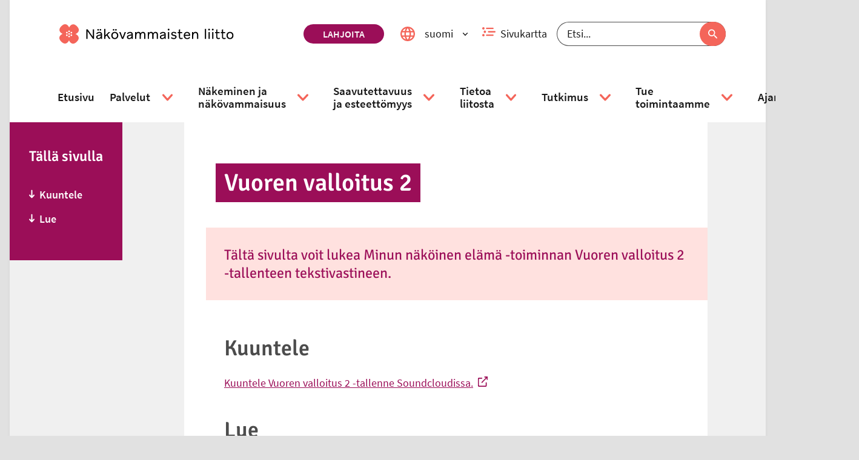

--- FILE ---
content_type: text/html; charset=utf-8
request_url: https://www.nakovammaistenliitto.fi/fi/vuoren-valloitus-2
body_size: 66558
content:
<!DOCTYPE html><html lang="fi"><head nonce="NzFlMzU4NzUtOWRmMy00Y2EzLTkyZjItZDgyMTM1NjYzOWE3"><title data-react-helmet="true" lang="fi">Vuoren valloitus 2 | Näkövammaisten liitto</title><meta data-react-helmet="true" name="viewport" content="width=device-width, initial-scale=1"/><meta data-react-helmet="true" name="title" content="Vuoren valloitus 2 | Näkövammaisten liitto"/><meta data-react-helmet="true" name="description" content="KuunteleKuuntele Vuoren valloitus 2 -tallenne Soundcloudissa.Lue[Alkutunnus alkaa, porinaa]"/><meta data-react-helmet="true" property="og:title" content="Vuoren valloitus 2"/><meta data-react-helmet="true" property="og:image" content="https://cms.nkl.fi/sites/default/files/2020-01/Annansilmakukka_merkki_rgb.png"/><meta data-react-helmet="true" property="og:url" content="https://www.nkl.fi/fi/vuoren-valloitus-2"/><meta data-react-helmet="true" property="og:type" content="website"/><meta data-react-helmet="true" property="article:published_time" content="2023-12-12T08:19:14+0200"/><meta data-react-helmet="true" property="article:modified_time" content="2023-12-12T08:19:14+0200"/><meta data-react-helmet="true" name="msapplication-config" content="/assets/favicons/default/browserconfig.xml"/><link data-react-helmet="true" rel="canonical" href="https://www.nkl.fi/fi/vuoren-valloitus-2"/><link data-react-helmet="true" rel="shortcut icon" type="image/x-icon" sizes="16x16 24x24 32x32 48x48 64x64" href="/assets/favicons/default/favicon.ico"/><link data-react-helmet="true" rel="icon" type="image/png" sizes="57x57 76x76 96x96 128x128 192x192 228x228" href="/assets/favicons/default/mstile-310x310"/><link data-react-helmet="true" rel="icon" type="image/png" sizes="32x32" href="/assets/favicons/default/favicon-32x32.png"/><link data-react-helmet="true" rel="icon" type="image/png" sizes="16x16" href="/assets/favicons/default/favicon-16x16.png"/><link data-react-helmet="true" rel="shortcut icon" type="image/png" sizes="196x196" href="/assets/favicons/default/mstile-310x310.png"/><link data-react-helmet="true" rel="apple-touch-icon" sizes="120x120 152x152 180x180" href="/assets/favicons/default/apple-touch-icon.png"/><link data-react-helmet="true" rel="mask-icon" href="/assets/favicons/default/safari-pinned-tab.svg"/><style data-styled="" data-styled-version="5.3.3">.bFuaWc svg{fill:none;}/*!sc*/
.bFuaWc svg use{fill:none;}/*!sc*/
.bFuaWc svg g{stroke:none;}/*!sc*/
data-styled.g2[id="styled__SvgWrapper-sc-huwbck-0"]{content:"bFuaWc,"}/*!sc*/
.gQvdFw{display:block;position:relative;width:1em;}/*!sc*/
.gQvdFw svg{display:block;max-height:100%;max-width:100%;}/*!sc*/
.gQvdFw svg use{fill:currentColor;}/*!sc*/
.gQvdFw .inlineSvg svg path,.gQvdFw .inlineSvg svg circle:not([fill="none"]),.gQvdFw .inlineSvg svg rect:not([fill="none"]),.gQvdFw .inlineSvg svg g{fill:currentColor;}/*!sc*/
data-styled.g3[id="styled__Wrapper-sc-xzcqrr-0"]{content:"gQvdFw,"}/*!sc*/
.gAipQe{vertical-align:top;cursor:pointer;position:relative;}/*!sc*/
.gAipQe:hover,.gAipQe:focus{-webkit-text-decoration:underline;text-decoration:underline;}/*!sc*/
data-styled.g4[id="styled__Anchor-sc-1kbvd12-0"]{content:"gAipQe,"}/*!sc*/
.kvGFMu{margin-right:0.5rem;}/*!sc*/
.inplYp{margin-left:0.5rem;}/*!sc*/
data-styled.g6[id="styled__IconWrapper-sc-1kbvd12-2"]{content:"kvGFMu,inplYp,"}/*!sc*/
.ksqrfX{display:inline-block;width:auto;}/*!sc*/
.eiAuRn{display:inline-block;width:0.5em;}/*!sc*/
.fYlUkf{display:inline-block;}/*!sc*/
data-styled.g7[id="styled__StyledIcon-sc-1kbvd12-3"]{content:"ksqrfX,eiAuRn,fYlUkf,"}/*!sc*/
.dBeNZy{max-width:92rem;margin:0 auto;padding:0;min-height:100vh;}/*!sc*/
@media (min-width:30em){.dBeNZy{padding:0 1rem;}}/*!sc*/
data-styled.g14[id="Container__AppContainer-sc-ux95ws-1"]{content:"dBeNZy,"}/*!sc*/
.bdqgAF{margin:0 auto;padding:0;}/*!sc*/
@media (min-width:50em){.bdqgAF{max-width:54rem;}}/*!sc*/
@media (min-width:60em){.bdqgAF{padding:0 1rem;max-width:92rem;}}/*!sc*/
@media (min-width:80em){.bdqgAF{padding:0 4.125rem;}}/*!sc*/
data-styled.g15[id="Container__FullContainer-sc-ux95ws-2"]{content:"bdqgAF,"}/*!sc*/
.etGeia{background-color:#FFFFFF;overflow:hidden;padding:0 1rem;max-width:54rem;margin:0 auto;}/*!sc*/
@media (min-width:50em){.etGeia{padding:0 4.125rem;}}/*!sc*/
data-styled.g17[id="Container__ContentContainer-sc-ux95ws-4"]{content:"etGeia,"}/*!sc*/
.hWzxhe{padding:1rem 0;max-width:54rem;margin:0 auto;}/*!sc*/
data-styled.g18[id="Container__ContentFullContainer-sc-ux95ws-5"]{content:"hWzxhe,"}/*!sc*/
.dXNldC{font-size:1.1111111111111112em;font-weight:600;color:rgba(0,0,0,0.7);}/*!sc*/
data-styled.g21[id="styled__StyledHeading-sc-y6kuk1-1"]{content:"dXNldC,"}/*!sc*/
.cZyDGT{display:-webkit-box;display:-webkit-flex;display:-ms-flexbox;display:flex;-webkit-box-pack:start;-webkit-justify-content:flex-start;-ms-flex-pack:start;justify-content:flex-start;margin:0;padding:0  1rem 1rem 1rem;list-style-type:none;text-align:center;width:100%;margin-top:0.5rem;}/*!sc*/
@media (min-width:50em){.cZyDGT{background:none;box-shadow:none;display:-webkit-box;display:-webkit-flex;display:-ms-flexbox;display:flex;padding:0;position:static;text-align:left;width:auto;}}/*!sc*/
.cZyDGT li a{padding:0 0.5rem;}/*!sc*/
.cZyDGT li:first-of-type a{padding-left:0;}/*!sc*/
.cZyDGT li:last-of-type a{padding-right:0;}/*!sc*/
data-styled.g22[id="styled__List-sc-y6kuk1-2"]{content:"cZyDGT,"}/*!sc*/
.jNmumL{color:rgba(0,0,0,0.7);display:-webkit-box;display:-webkit-flex;display:-ms-flexbox;display:flex;-webkit-flex-flow:column;-ms-flex-flow:column;flex-flow:column;-webkit-align-items:center;-webkit-box-align:center;-ms-flex-align:center;align-items:center;font-size:0.875rem;font-weight:700;text-align:center;-webkit-text-decoration:none;text-decoration:none;}/*!sc*/
@media (min-width:50em){.jNmumL{margin:0 1rem;}}/*!sc*/
data-styled.g23[id="styled__Anchor-sc-y6kuk1-3"]{content:"jNmumL,"}/*!sc*/
.iQwTzK{display:block;font-size:0.875rem;font-weight:700;margin:auto;margin-top:0.5rem;-webkit-order:2;-ms-flex-order:2;order:2;padding:0;width:100%;}/*!sc*/
.styled__Anchor-sc-y6kuk1-3:focus .styled__Label-sc-y6kuk1-4{-webkit-text-decoration:underline;text-decoration:underline;}/*!sc*/
data-styled.g24[id="styled__Label-sc-y6kuk1-4"]{content:"iQwTzK,"}/*!sc*/
.ehGIko{background-color:#3D5A96;color:white;border-radius:3rem;display:-webkit-box;display:-webkit-flex;display:-ms-flexbox;display:flex;-webkit-align-items:center;-webkit-box-align:center;-ms-flex-align:center;align-items:center;-webkit-box-pack:center;-webkit-justify-content:center;-ms-flex-pack:center;justify-content:center;width:3rem;height:3rem;-webkit-transition:-webkit-transform 0.15s;-webkit-transition:transform 0.15s;transition:transform 0.15s;}/*!sc*/
.styled__Anchor-sc-y6kuk1-3:hover .styled__SharingIconWrapper-sc-y6kuk1-5,.styled__Anchor-sc-y6kuk1-3:focus .ehGIko{background-color:#2D4370;-webkit-transform:scale(1.1);-ms-transform:scale(1.1);transform:scale(1.1);}/*!sc*/
.eyRLwe{background-color:#000000;color:white;border-radius:3rem;display:-webkit-box;display:-webkit-flex;display:-ms-flexbox;display:flex;-webkit-align-items:center;-webkit-box-align:center;-ms-flex-align:center;align-items:center;-webkit-box-pack:center;-webkit-justify-content:center;-ms-flex-pack:center;justify-content:center;width:3rem;height:3rem;-webkit-transition:-webkit-transform 0.15s;-webkit-transition:transform 0.15s;transition:transform 0.15s;}/*!sc*/
.styled__Anchor-sc-y6kuk1-3:hover .styled__SharingIconWrapper-sc-y6kuk1-5,.styled__Anchor-sc-y6kuk1-3:focus .eyRLwe{background-color:#000000;-webkit-transform:scale(1.1);-ms-transform:scale(1.1);transform:scale(1.1);}/*!sc*/
.cHPxxO{background-color:#25D366;color:white;border-radius:3rem;display:-webkit-box;display:-webkit-flex;display:-ms-flexbox;display:flex;-webkit-align-items:center;-webkit-box-align:center;-ms-flex-align:center;align-items:center;-webkit-box-pack:center;-webkit-justify-content:center;-ms-flex-pack:center;justify-content:center;width:3rem;height:3rem;-webkit-transition:-webkit-transform 0.15s;-webkit-transition:transform 0.15s;transition:transform 0.15s;}/*!sc*/
.styled__Anchor-sc-y6kuk1-3:hover .styled__SharingIconWrapper-sc-y6kuk1-5,.styled__Anchor-sc-y6kuk1-3:focus .cHPxxO{background-color:#1B9E4C;-webkit-transform:scale(1.1);-ms-transform:scale(1.1);transform:scale(1.1);}/*!sc*/
.ftvmMy{background-color:#0077B5;color:white;border-radius:3rem;display:-webkit-box;display:-webkit-flex;display:-ms-flexbox;display:flex;-webkit-align-items:center;-webkit-box-align:center;-ms-flex-align:center;align-items:center;-webkit-box-pack:center;-webkit-justify-content:center;-ms-flex-pack:center;justify-content:center;width:3rem;height:3rem;-webkit-transition:-webkit-transform 0.15s;-webkit-transition:transform 0.15s;transition:transform 0.15s;}/*!sc*/
.styled__Anchor-sc-y6kuk1-3:hover .styled__SharingIconWrapper-sc-y6kuk1-5,.styled__Anchor-sc-y6kuk1-3:focus .ftvmMy{background-color:#004780;-webkit-transform:scale(1.1);-ms-transform:scale(1.1);transform:scale(1.1);}/*!sc*/
.bPhgNm{background-color:#9B0E58;color:white;border-radius:3rem;display:-webkit-box;display:-webkit-flex;display:-ms-flexbox;display:flex;-webkit-align-items:center;-webkit-box-align:center;-ms-flex-align:center;align-items:center;-webkit-box-pack:center;-webkit-justify-content:center;-ms-flex-pack:center;justify-content:center;width:3rem;height:3rem;-webkit-transition:-webkit-transform 0.15s;-webkit-transition:transform 0.15s;transition:transform 0.15s;}/*!sc*/
.styled__Anchor-sc-y6kuk1-3:hover .styled__SharingIconWrapper-sc-y6kuk1-5,.styled__Anchor-sc-y6kuk1-3:focus .bPhgNm{background-color:#740A41;-webkit-transform:scale(1.1);-ms-transform:scale(1.1);transform:scale(1.1);}/*!sc*/
data-styled.g25[id="styled__SharingIconWrapper-sc-y6kuk1-5"]{content:"ehGIko,eyRLwe,cHPxxO,ftvmMy,bPhgNm,"}/*!sc*/
.coHSoR{width:auto;font-size:1.2em;-webkit-transition:-webkit-transform 0.25s;-webkit-transition:transform 0.25s;transition:transform 0.25s;}/*!sc*/
.styled__Anchor-sc-y6kuk1-3:hover .styled__StyledSocialMediaIcon-sc-y6kuk1-6,.styled__Anchor-sc-y6kuk1-3:focus .coHSoR{-webkit-transform:scale(1.175);-ms-transform:scale(1.175);transform:scale(1.175);}/*!sc*/
data-styled.g26[id="styled__StyledSocialMediaIcon-sc-y6kuk1-6"]{content:"coHSoR,"}/*!sc*/
.emTaUD{-webkit-align-items:center;-webkit-box-align:center;-ms-flex-align:center;align-items:center;color:rgba(0,0,0,0.7);display:-webkit-box;display:-webkit-flex;display:-ms-flexbox;display:flex;-webkit-flex-direction:column;-ms-flex-direction:column;flex-direction:column;-webkit-text-decoration:none;text-decoration:none;}/*!sc*/
data-styled.g27[id="styled__Link-sc-q79xwx-0"]{content:"emTaUD,"}/*!sc*/
.cXcGQC{width:3rem;height:3rem;background-color:#F68B82;border-radius:3rem;font-size:0;color:#000000;display:-webkit-box;display:-webkit-flex;display:-ms-flexbox;display:flex;-webkit-box-pack:center;-webkit-justify-content:center;-ms-flex-pack:center;justify-content:center;-webkit-align-items:center;-webkit-box-align:center;-ms-flex-align:center;align-items:center;-webkit-transition:color 0.25s linear;transition:color 0.25s linear;}/*!sc*/
.styled__Link-sc-q79xwx-0:hover .styled__IconWrapper-sc-q79xwx-1,.styled__Link-sc-q79xwx-0:focus .cXcGQC{color:#9B0E58;}/*!sc*/
data-styled.g28[id="styled__IconWrapper-sc-q79xwx-1"]{content:"cXcGQC,"}/*!sc*/
.eiVlmw{font-size:0.875rem;font-weight:700;margin-top:0.5rem;}/*!sc*/
.styled__Link-sc-q79xwx-0:focus .styled__Text-sc-q79xwx-2{-webkit-text-decoration:underline;text-decoration:underline;}/*!sc*/
data-styled.g29[id="styled__Text-sc-q79xwx-2"]{content:"eiVlmw,"}/*!sc*/
.eRrwSs{-webkit-transition:-webkit-transform 0.1s linear;-webkit-transition:transform 0.1s linear;transition:transform 0.1s linear;width:auto;color:white;}/*!sc*/
.styled__Link-sc-q79xwx-0:hover .styled__StyledIcon-sc-q79xwx-3,.styled__Link-sc-q79xwx-0:focus .eRrwSs{-webkit-transform:translate(0rem,-0.1rem);-ms-transform:translate(0rem,-0.1rem);transform:translate(0rem,-0.1rem);color:white;}/*!sc*/
data-styled.g30[id="styled__StyledIcon-sc-q79xwx-3"]{content:"eRrwSs,"}/*!sc*/
.vKxIO{display:-webkit-box;display:-webkit-flex;display:-ms-flexbox;display:flex;-webkit-flex-flow:column-reverse;-ms-flex-flow:column-reverse;flex-flow:column-reverse;-webkit-align-items:flex-start;-webkit-box-align:flex-start;-ms-flex-align:flex-start;align-items:flex-start;padding:2rem 1rem;}/*!sc*/
@media (min-width:50em){.vKxIO{-webkit-flex-flow:wrap-reverse;-ms-flex-flow:wrap-reverse;flex-flow:wrap-reverse;-webkit-box-pack:justify;-webkit-justify-content:space-between;-ms-flex-pack:justify;justify-content:space-between;}}/*!sc*/
data-styled.g31[id="styled__StyledPageBottomWrapper-sc-1dtbfmz-0"]{content:"vKxIO,"}/*!sc*/
.heyjyX{position:relative;bottom:0;right:auto;padding: 1rem 1rem 0 1rem;}/*!sc*/
@media (min-width:50em){.heyjyX{padding:0;}}/*!sc*/
data-styled.g32[id="styled__StyledStaticScrollToTop-sc-1dtbfmz-1"]{content:"heyjyX,"}/*!sc*/
.cdHcjS{background-color:rgba(255,255,255,0);border-radius:0.5rem;padding:0.5rem 0.2rem 0rem 0.2rem;position:fixed;bottom:0.1em;left:auto;right:0.1em;z-index:2;}/*!sc*/
.cdHcjS a{-webkit-flex-direction:row-reverse;-ms-flex-direction:row-reverse;flex-direction:row-reverse;}/*!sc*/
.cdHcjS a div{width:3rem;height:3rem;}/*!sc*/
.cdHcjS span{max-width:100%;text-align:center;line-height:1rem;font-size:1rem;margin:0 0 0.5rem 0;}/*!sc*/
.cdHcjS span:nth-child(2){margin-right:0.5rem;margin-bottom:0;background-color:white;padding:10px;border-radius:5%;}/*!sc*/
@media (max-width:49.99875em){.cdHcjS span:nth-child(2){display:none;}}/*!sc*/
data-styled.g33[id="styled__StyledFloatingScrollToTop-sc-1dtbfmz-2"]{content:"cdHcjS,"}/*!sc*/
.gBxeCB{border-top:0.3rem dotted #F9BAB6;border-bottom:none;margin:0;}/*!sc*/
data-styled.g35[id="styled__HorizontalLine-sc-3hcrjo-0"]{content:"gBxeCB,"}/*!sc*/
.kNBPXC{background:#9B0E58;margin:0 0 1rem 0;padding:0 2rem;display:none;overflow:hidden;}/*!sc*/
@media (min-width:50em){.kNBPXC{margin:0 2rem;}}/*!sc*/
@media (min-width:75em){.kNBPXC{display:none;}}/*!sc*/
data-styled.g36[id="styled__AccordionContentMobile-sc-1ekospc-0"]{content:"kNBPXC,"}/*!sc*/
.bEKOFL{display:none;}/*!sc*/
@media (min-width:75em){.bEKOFL{display:block;overflow:hidden;}}/*!sc*/
data-styled.g37[id="styled__AccordionContentDesktop-sc-1ekospc-1"]{content:"bEKOFL,"}/*!sc*/
.eVYySm{background:#9B0E58;display:-webkit-box;display:-webkit-flex;display:-ms-flexbox;display:flex;-webkit-align-items:stretch;-webkit-box-align:stretch;-ms-flex-align:stretch;align-items:stretch;-webkit-flex-basis:100%;-ms-flex-preferred-size:100%;flex-basis:100%;cursor:pointer;padding:0 2rem;position:relative;}/*!sc*/
@media (min-width:50em){.eVYySm{margin:0 2rem;}}/*!sc*/
@media (min-width:75em){.eVYySm{cursor:default;margin:0;padding:0;}}/*!sc*/
data-styled.g39[id="styled__Header-sc-1ekospc-3"]{content:"eVYySm,"}/*!sc*/
.eVFHvv{-webkit-flex:1 1 100%;-ms-flex:1 1 100%;flex:1 1 100%;overflow:hidden;-webkit-order:2;-ms-flex-order:2;order:2;padding:1.5rem 0;}/*!sc*/
@media (min-width:75em){.eVFHvv{padding:1.5rem 0 0.75rem 0;}}/*!sc*/
data-styled.g40[id="styled__HeaderContent-sc-1ekospc-4"]{content:"eVFHvv,"}/*!sc*/
.fwdFON{color:#FFFFFF;text-align:left;text-transform:none;margin:0;font-size:1.25rem;}/*!sc*/
@media (min-width:75em){.fwdFON{font-size:1.3333333333333333em;}}/*!sc*/
data-styled.g41[id="styled__StyledHeading-sc-1ekospc-5"]{content:"fwdFON,"}/*!sc*/
.cbMWgZ{-webkit-appearance:none;-moz-appearance:none;appearance:none;background-color:transparent;border:0;color:inherit;cursor:pointer;display:block;margin-left:-1.333rem;padding:1rem 1.333rem;}/*!sc*/
.cbMWgZ:after{content:' ';height:100%;left:0;position:absolute;top:0;width:100%;z-index:2;}/*!sc*/
@media (min-width:75em){.cbMWgZ{display:none;}}/*!sc*/
data-styled.g42[id="styled__Button-sc-1ekospc-6"]{content:"cbMWgZ,"}/*!sc*/
.hrizMf{display:block;height:1px;width:1px;overflow:hidden;-webkit-clip:rect(1px 1px 1px 1px);clip:rect(1px 1px 1px 1px);-webkit-clip:rect(1px,1px,1px,1px);clip:rect(1px,1px,1px,1px);-webkit-clip-path:inset(1px);clip-path:inset(1px);white-space:nowrap;position:absolute;}/*!sc*/
data-styled.g43[id="styled__ButtonText-sc-1ekospc-7"]{content:"hrizMf,"}/*!sc*/
.dDnFIJ{position:relative;-webkit-flex:0 0 4em;-ms-flex:0 0 4em;flex:0 0 4em;display:-webkit-box;display:-webkit-flex;display:-ms-flexbox;display:flex;-webkit-align-items:center;-webkit-box-align:center;-ms-flex-align:center;align-items:center;-webkit-box-pack:center;-webkit-justify-content:center;-ms-flex-pack:center;justify-content:center;color:#FFFFFF;}/*!sc*/
data-styled.g44[id="styled__IconContainer-sc-1ekospc-8"]{content:"dDnFIJ,"}/*!sc*/
.eIYVUl{list-style:none;margin:0 0 1rem 0;padding:0;}/*!sc*/
.eIYVUl li{margin:0;}/*!sc*/
.eIYVUl li a{display:-webkit-inline-box;display:-webkit-inline-flex;display:-ms-inline-flexbox;display:inline-flex;font-size:1.125rem;font-weight:600;-webkit-text-decoration:none;text-decoration:none;padding:0.5rem 0;width:100%;color:#FFFFFF;}/*!sc*/
.eIYVUl li a:focus,.eIYVUl li a:hover{color:#FFFFFF;}/*!sc*/
@media (min-width:50em){.eIYVUl li a{font-size:1.125rem;font-weight:600;}}/*!sc*/
@media (min-width:75em){.eIYVUl{margin:1rem 0 2rem 0;}}/*!sc*/
data-styled.g45[id="styled__List-sc-1ekospc-9"]{content:"eIYVUl,"}/*!sc*/
.hamFkj{width:100%;}/*!sc*/
@media (min-width:30em){.hamFkj{padding:1.5rem;}}/*!sc*/
@media (min-width:60em){.hamFkj{width:auto;max-width:none;margin:0;}}/*!sc*/
data-styled.g50[id="ContentNavigation__Accordion-sc-gf9lui-0"]{content:"hamFkj,"}/*!sc*/
.bleSZZ{padding-bottom:1rem;}/*!sc*/
@media (min-width:75em){.bleSZZ{padding-bottom:4.125rem;}}/*!sc*/
data-styled.g51[id="styled__StyledSection-sc-1ntujxi-0"]{content:"bleSZZ,"}/*!sc*/
.GmINZ{margin:2rem 0;}/*!sc*/
data-styled.g52[id="styled__StyledDivider-sc-1ntujxi-1"]{content:"GmINZ,"}/*!sc*/
.kjGBxW{padding-left:0.5rem;}/*!sc*/
data-styled.g53[id="styled__StyledDatetime-sc-1ntujxi-2"]{content:"kjGBxW,"}/*!sc*/
.bDjyYt{display:block;margin:auto;}/*!sc*/
data-styled.g56[id="styled__Image-sc-wrmsyr-0"]{content:"bDjyYt,"}/*!sc*/
.cbDsES{display:block;height:1px;width:1px;overflow:hidden;-webkit-clip:rect(1px 1px 1px 1px);clip:rect(1px 1px 1px 1px);-webkit-clip:rect(1px,1px,1px,1px);clip:rect(1px,1px,1px,1px);-webkit-clip-path:inset(1px);clip-path:inset(1px);white-space:nowrap;position:absolute;}/*!sc*/
data-styled.g58[id="styled__InvisibleLink-sc-67nwqu-0"]{content:"cbDsES,"}/*!sc*/
.hYbUdi{width:100%;}/*!sc*/
@media (min-width:50em){.hYbUdi{width:auto;padding:0.4375rem 0;}}/*!sc*/
data-styled.g59[id="styled__Inner-sc-otz8it-0"]{content:"hYbUdi,"}/*!sc*/
.dTfzEs{margin:0;padding:0.4375rem 0.875rem;color:#FFFFFF;background-color:#9B0E58;}/*!sc*/
@media (min-width:50em){.dTfzEs{-webkit-box-decoration-break:clone;box-decoration-break:clone;box-shadow:0.875rem 0 0 #9B0E58, -0.875rem 0 0 #9B0E58;display:inline;line-height:1.35;padding:0.4375rem 0;}}/*!sc*/
data-styled.g60[id="styled__StyledHeading-sc-otz8it-1"]{content:"dTfzEs,"}/*!sc*/
.chyLOr{display:block;height:1px;width:1px;overflow:hidden;-webkit-clip:rect(1px 1px 1px 1px);clip:rect(1px 1px 1px 1px);-webkit-clip:rect(1px,1px,1px,1px);clip:rect(1px,1px,1px,1px);-webkit-clip-path:inset(1px);clip-path:inset(1px);white-space:nowrap;position:absolute;}/*!sc*/
data-styled.g61[id="styled__HiddenSpan-sc-vsc4fb-0"]{content:"chyLOr,"}/*!sc*/
.eIsGbl{border:none;border-radius:2rem;background-color:#FFFFFF;color:#9B0E58;display:-webkit-box;display:-webkit-flex;display:-ms-flexbox;display:flex;-webkit-flex-flow:row nowrap;-ms-flex-flow:row nowrap;flex-flow:row nowrap;-webkit-align-items:center;-webkit-box-align:center;-ms-flex-align:center;align-items:center;cursor:pointer;padding:0.5rem 0.5rem;}/*!sc*/
.eIsGbl:hover:not([aria-disabled=true]),.eIsGbl:focus:not([aria-disabled=true]){background-color:#FFE1DF;color:#9B0E58;}/*!sc*/
.eIsGbl[aria-disabled=true]{cursor:not-allowed;}/*!sc*/
data-styled.g62[id="styled__StyledButton-sc-fpxrsm-0"]{content:"eIsGbl,"}/*!sc*/
.gTKbfL{color:#9B0E58;}/*!sc*/
.gTKbfL:visited{color:#122C56;}/*!sc*/
.gTKbfL:hover{color:#000000;}/*!sc*/
.gTKbfL:focus,.gTKbfL:visited:focus{background:#9B0E58;color:#FFFFFF;}/*!sc*/
.heJtqN{color:#9B0E58;}/*!sc*/
.heJtqN:visited{color:#9B0E58;}/*!sc*/
.heJtqN:hover{color:#000000;}/*!sc*/
.heJtqN:focus,.heJtqN:visited:focus{background:#9B0E58;color:#FFFFFF;}/*!sc*/
data-styled.g70[id="styled__StyledAnchorLinkWithIcon-sc-14sbybl-0"]{content:"gTKbfL,heJtqN,"}/*!sc*/
.dhcTXw ul li{padding:0.25rem 0;}/*!sc*/
data-styled.g71[id="styled__Section-sc-14sbybl-1"]{content:"dhcTXw,"}/*!sc*/
.CWERZ{color:rgba(0,0,0,0.7);}/*!sc*/
data-styled.g72[id="styled__StyledDocHeading-sc-14sbybl-2"]{content:"CWERZ,"}/*!sc*/
.hQjTVo{width:auto;}/*!sc*/
.hQjTVo svg{width:100%;}/*!sc*/
data-styled.g77[id="styled__StyledIcon-sc-1f7mldf-0"]{content:"hQjTVo,"}/*!sc*/
.gzxUZs{display:-webkit-box;display:-webkit-flex;display:-ms-flexbox;display:flex;-webkit-flex-flow:column;-ms-flex-flow:column;flex-flow:column;-webkit-align-items:center;-webkit-box-align:center;-ms-flex-align:center;align-items:center;}/*!sc*/
data-styled.g78[id="styled__SearchWrapper-sc-1f7mldf-1"]{content:"gzxUZs,"}/*!sc*/
.CCNjP{position:relative;display:-webkit-box;display:-webkit-flex;display:-ms-flexbox;display:flex;justify-self:center;width:100%;}/*!sc*/
@media (min-width:50em){.CCNjP{width:auto;}}/*!sc*/
data-styled.g79[id="styled__SearchBox-sc-1f7mldf-2"]{content:"CCNjP,"}/*!sc*/
.ghWixg{width:100%;border-radius:2rem;height:2.5rem;line-height:2.5rem;padding:0 5rem 0 1rem;font-size:1.1111111111111112em;border:1px solid rgba(0,0,0,0.7);background-color:#FFFFFF;false;color:rgba(0,0,0,0.9);}/*!sc*/
.ghWixg::-webkit-input-placeholder{color:rgba(0,0,0,0.9);}/*!sc*/
.ghWixg::-moz-placeholder{color:rgba(0,0,0,0.9);}/*!sc*/
.ghWixg:-ms-input-placeholder{color:rgba(0,0,0,0.9);}/*!sc*/
.ghWixg::placeholder{color:rgba(0,0,0,0.9);}/*!sc*/
data-styled.g80[id="styled__SearchInput-sc-1f7mldf-3"]{content:"ghWixg,"}/*!sc*/
.fWavgI{width:1.7rem;}/*!sc*/
data-styled.g81[id="styled__SearchIconWrapper-sc-1f7mldf-4"]{content:"fWavgI,"}/*!sc*/
.YHJev{position:absolute;right:0;height:100%;display:-webkit-box;display:-webkit-flex;display:-ms-flexbox;display:flex;}/*!sc*/
data-styled.g82[id="styled__ButtonWrapper-sc-1f7mldf-5"]{content:"YHJev,"}/*!sc*/
.cNtwuZ{height:100%;border-radius:2rem;border:none;cursor:pointer;display:-webkit-box;display:-webkit-flex;display:-ms-flexbox;display:flex;-webkit-align-items:center;-webkit-box-align:center;-ms-flex-align:center;align-items:center;padding:0 1rem;width:auto;padding:0 0.5rem;background-color:#F4655A;color:#FFFFFF;}/*!sc*/
.cNtwuZ:hover,.cNtwuZ:focus{color:rgba(0,0,0,0.9);background-color:#FFE1DF;}/*!sc*/
data-styled.g83[id="styled__SubmitButton-sc-1f7mldf-6"]{content:"cNtwuZ,"}/*!sc*/
.hBJKns{padding:0 0.375rem;}/*!sc*/
data-styled.g85[id="styled__StyledSearchIcon-sc-1f7mldf-8"]{content:"hBJKns,"}/*!sc*/
.iVGFqe{background:#FFFFFF;top:-10rem;padding:1rem 1.5rem;position:absolute;-webkit-text-decoration:none;text-decoration:none;z-index:1;color:#9B0E58;font-weight:bold;}/*!sc*/
.iVGFqe:focus{top:0;z-index:99999;}/*!sc*/
data-styled.g89[id="styled__SkipToContentLink-sc-b7mu6r-1"]{content:"iVGFqe,"}/*!sc*/
.eqeviu{border-radius:2rem;background-color:#9B0E58;color:#FFFFFF;cursor:pointer;text-transform:uppercase;-webkit-align-items:center;-webkit-box-align:center;-ms-flex-align:center;align-items:center;padding:0.2rem 2rem;margin:0.5rem 0;margin-right:1rem;-webkit-text-decoration:none;text-decoration:none;display:inline-block;font-weight:600;}/*!sc*/
.eqeviu:hover,.eqeviu:focus,.eqeviu:visited:hover,.eqeviu:visited:focus{background-color:#F9BAB6;color:#9B0E58;}/*!sc*/
data-styled.g90[id="styled__StyledDonateButton-sc-5gg7f6-0"]{content:"eqeviu,"}/*!sc*/
@font-face{font-family:'Signika Negative';font-style:normal;font-weight:300;src:url('/assets/fonts/signika-negative/signika-negative-v9-latin-ext_latin-300.eot');src:local('Signika Negative Light'),local('SignikaNegative-Light'),url('/assets/fonts/signika-negative/signika-negative-v9-latin-ext_latin-300.eot?#iefix') format('embedded-opentype'),url('/assets/fonts/signika-negative/signika-negative-v9-latin-ext_latin-300.woff2') format('woff2'),url('/assets/fonts/signika-negative/signika-negative-v9-latin-ext_latin-300.woff') format('woff'),url('/assets/fonts/signika-negative/signika-negative-v9-latin-ext_latin-300.ttf') format('truetype'),url('/assets/fonts/signika-negative/signika-negative-v9-latin-ext_latin-300.svg#SignikaNegative') format('svg');}/*!sc*/
@font-face{font-family:'Signika Negative';font-style:normal;font-weight:400;src:url('/assets/fonts/signika-negative/signika-negative-v9-latin-ext_latin-regular.eot');src:local('Signika Negative Regular'),local('SignikaNegative-Regular'),url('/assets/fonts/signika-negative/signika-negative-v9-latin-ext_latin-regular.eot?#iefix') format('embedded-opentype'),url('/assets/fonts/signika-negative/signika-negative-v9-latin-ext_latin-regular.woff2') format('woff2'),url('/assets/fonts/signika-negative/signika-negative-v9-latin-ext_latin-regular.woff') format('woff'),url('/assets/fonts/signika-negative/signika-negative-v9-latin-ext_latin-regular.ttf') format('truetype'),url('/assets/fonts/signika-negative/signika-negative-v9-latin-ext_latin-regular.svg#SignikaNegative') format('svg');}/*!sc*/
@font-face{font-family:'Signika Negative';font-style:normal;font-weight:600;src:url('/assets/fonts/signika-negative/signika-negative-v9-latin-ext_latin-600.eot');src:local('Signika Negative SemiBold'),local('SignikaNegative-SemiBold'),url('/assets/fonts/signika-negative/signika-negative-v9-latin-ext_latin-600.eot?#iefix') format('embedded-opentype'),url('/assets/fonts/signika-negative/signika-negative-v9-latin-ext_latin-600.woff2') format('woff2'),url('/assets/fonts/signika-negative/signika-negative-v9-latin-ext_latin-600.woff') format('woff'),url('/assets/fonts/signika-negative/signika-negative-v9-latin-ext_latin-600.ttf') format('truetype'),url('/assets/fonts/signika-negative/signika-negative-v9-latin-ext_latin-600.svg#SignikaNegative') format('svg');}/*!sc*/
@font-face{font-family:'Signika Negative';font-style:normal;font-weight:700;src:url('/assets/fonts/signika-negative/signika-negative-v9-latin-ext_latin-700.eot');src:local('Signika Negative Bold'),local('SignikaNegative-Bold'),url('/assets/fonts/signika-negative/signika-negative-v9-latin-ext_latin-700.eot?#iefix') format('embedded-opentype'),url('/assets/fonts/signika-negative/signika-negative-v9-latin-ext_latin-700.woff2') format('woff2'),url('/assets/fonts/signika-negative/signika-negative-v9-latin-ext_latin-700.woff') format('woff'),url('/assets/fonts/signika-negative/signika-negative-v9-latin-ext_latin-700.ttf') format('truetype'),url('/assets/fonts/signika-negative/signika-negative-v9-latin-ext_latin-700.svg#SignikaNegative') format('svg');}/*!sc*/
@font-face{font-family:'Source Sans Pro';font-style:italic;font-weight:300;src:url('/assets/fonts/source-sans-pro/source-sans-pro-v12-latin-ext_latin-300italic.eot');src:local('Source Sans Pro Light Italic'),local('SourceSansPro-LightItalic'),url('/assets/fonts/source-sans-pro/source-sans-pro-v12-latin-ext_latin-300italic.eot?#iefix') format('embedded-opentype'),url('/assets/fonts/source-sans-pro/source-sans-pro-v12-latin-ext_latin-300italic.woff2') format('woff2'),url('/assets/fonts/source-sans-pro/source-sans-pro-v12-latin-ext_latin-300italic.woff') format('woff'),url('/assets/fonts/source-sans-pro/source-sans-pro-v12-latin-ext_latin-300italic.ttf') format('truetype'),url('/assets/fonts/source-sans-pro/source-sans-pro-v12-latin-ext_latin-300italic.svg#SourceSansPro') format('svg');}/*!sc*/
@font-face{font-family:'Source Sans Pro';font-style:normal;font-weight:300;src:url('/assets/fonts/source-sans-pro/source-sans-pro-v12-latin-ext_latin-300.eot');src:local('Source Sans Pro Light'),local('SourceSansPro-Light'),url('/assets/fonts/source-sans-pro/source-sans-pro-v12-latin-ext_latin-300.eot?#iefix') format('embedded-opentype'),url('/assets/fonts/source-sans-pro/source-sans-pro-v12-latin-ext_latin-300.woff2') format('woff2'),url('/assets/fonts/source-sans-pro/source-sans-pro-v12-latin-ext_latin-300.woff') format('woff'),url('/assets/fonts/source-sans-pro/source-sans-pro-v12-latin-ext_latin-300.ttf') format('truetype'),url('/assets/fonts/source-sans-pro/source-sans-pro-v12-latin-ext_latin-300.svg#SourceSansPro') format('svg');}/*!sc*/
@font-face{font-family:'Source Sans Pro';font-style:normal;font-weight:400;src:url('/assets/fonts/source-sans-pro/source-sans-pro-v12-latin-ext_latin-regular.eot');src:local('Source Sans Pro Regular'),local('SourceSansPro-Regular'),url('/assets/fonts/source-sans-pro/source-sans-pro-v12-latin-ext_latin-regular.eot?#iefix') format('embedded-opentype'),url('/assets/fonts/source-sans-pro/source-sans-pro-v12-latin-ext_latin-regular.woff2') format('woff2'),url('/assets/fonts/source-sans-pro/source-sans-pro-v12-latin-ext_latin-regular.woff') format('woff'),url('/assets/fonts/source-sans-pro/source-sans-pro-v12-latin-ext_latin-regular.ttf') format('truetype'),url('/assets/fonts/source-sans-pro/source-sans-pro-v12-latin-ext_latin-regular.svg#SourceSansPro') format('svg');}/*!sc*/
@font-face{font-family:'Source Sans Pro';font-style:italic;font-weight:400;src:url('/assets/fonts/source-sans-pro/source-sans-pro-v12-latin-ext_latin-italic.eot');src:local('Source Sans Pro Italic'),local('SourceSansPro-Italic'),url('/assets/fonts/source-sans-pro/source-sans-pro-v12-latin-ext_latin-italic.eot?#iefix') format('embedded-opentype'),url('/assets/fonts/source-sans-pro/source-sans-pro-v12-latin-ext_latin-italic.woff2') format('woff2'),url('/assets/fonts/source-sans-pro/source-sans-pro-v12-latin-ext_latin-italic.woff') format('woff'),url('/assets/fonts/source-sans-pro/source-sans-pro-v12-latin-ext_latin-italic.ttf') format('truetype'),url('/assets/fonts/source-sans-pro/source-sans-pro-v12-latin-ext_latin-italic.svg#SourceSansPro') format('svg');}/*!sc*/
@font-face{font-family:'Source Sans Pro';font-style:normal;font-weight:600;src:url('/assets/fonts/source-sans-pro/source-sans-pro-v12-latin-ext_latin-600.eot');src:local('Source Sans Pro SemiBold'),local('SourceSansPro-SemiBold'),url('/assets/fonts/source-sans-pro/source-sans-pro-v12-latin-ext_latin-600.eot?#iefix') format('embedded-opentype'),url('/assets/fonts/source-sans-pro/source-sans-pro-v12-latin-ext_latin-600.woff2') format('woff2'),url('/assets/fonts/source-sans-pro/source-sans-pro-v12-latin-ext_latin-600.woff') format('woff'),url('/assets/fonts/source-sans-pro/source-sans-pro-v12-latin-ext_latin-600.ttf') format('truetype'),url('/assets/fonts/source-sans-pro/source-sans-pro-v12-latin-ext_latin-600.svg#SourceSansPro') format('svg');}/*!sc*/
@font-face{font-family:'Source Sans Pro';font-style:normal;font-weight:700;src:url('/assets/fonts/source-sans-pro/source-sans-pro-v12-latin-ext_latin-700.eot');src:local('Source Sans Pro Bold'),local('SourceSansPro-Bold'),url('/assets/fonts/source-sans-pro/source-sans-pro-v12-latin-ext_latin-700.eot?#iefix') format('embedded-opentype'),url('/assets/fonts/source-sans-pro/source-sans-pro-v12-latin-ext_latin-700.woff2') format('woff2'),url('/assets/fonts/source-sans-pro/source-sans-pro-v12-latin-ext_latin-700.woff') format('woff'),url('/assets/fonts/source-sans-pro/source-sans-pro-v12-latin-ext_latin-700.ttf') format('truetype'),url('/assets/fonts/source-sans-pro/source-sans-pro-v12-latin-ext_latin-700.svg#SourceSansPro') format('svg');}/*!sc*/
@font-face{font-family:'Source Sans Pro';font-style:italic;font-weight:600;src:url('/assets/fonts/source-sans-pro/source-sans-pro-v12-latin-ext_latin-600italic.eot');src:local('Source Sans Pro SemiBold Italic'),local('SourceSansPro-SemiBoldItalic'),url('/assets/fonts/source-sans-pro/source-sans-pro-v12-latin-ext_latin-600italic.eot?#iefix') format('embedded-opentype'),url('/assets/fonts/source-sans-pro/source-sans-pro-v12-latin-ext_latin-600italic.woff2') format('woff2'),url('/assets/fonts/source-sans-pro/source-sans-pro-v12-latin-ext_latin-600italic.woff') format('woff'),url('/assets/fonts/source-sans-pro/source-sans-pro-v12-latin-ext_latin-600italic.ttf') format('truetype'),url('/assets/fonts/source-sans-pro/source-sans-pro-v12-latin-ext_latin-600italic.svg#SourceSansPro') format('svg');}/*!sc*/
@font-face{font-family:'Source Sans Pro';font-style:italic;font-weight:700;src:url('/assets/fonts/source-sans-pro/source-sans-pro-v12-latin-ext_latin-700italic.eot');src:local('Source Sans Pro Bold Italic'),local('SourceSansPro-BoldItalic'),url('/assets/fonts/source-sans-pro/source-sans-pro-v12-latin-ext_latin-700italic.eot?#iefix') format('embedded-opentype'),url('/assets/fonts/source-sans-pro/source-sans-pro-v12-latin-ext_latin-700italic.woff2') format('woff2'),url('/assets/fonts/source-sans-pro/source-sans-pro-v12-latin-ext_latin-700italic.woff') format('woff'),url('/assets/fonts/source-sans-pro/source-sans-pro-v12-latin-ext_latin-700italic.ttf') format('truetype'),url('/assets/fonts/source-sans-pro/source-sans-pro-v12-latin-ext_latin-700italic.svg#SourceSansPro') format('svg');}/*!sc*/
@font-face{font-family:'Source Sans Pro';font-style:normal;font-weight:900;src:url('/assets/fonts/source-sans-pro/source-sans-pro-v12-latin-ext_latin-900.eot');src:local('Source Sans Pro Black'),local('SourceSansPro-Black'),url('/assets/fonts/source-sans-pro/source-sans-pro-v12-latin-ext_latin-900.eot?#iefix') format('embedded-opentype'),url('/assets/fonts/source-sans-pro/source-sans-pro-v12-latin-ext_latin-900.woff2') format('woff2'),url('/assets/fonts/source-sans-pro/source-sans-pro-v12-latin-ext_latin-900.woff') format('woff'),url('/assets/fonts/source-sans-pro/source-sans-pro-v12-latin-ext_latin-900.ttf') format('truetype'),url('/assets/fonts/source-sans-pro/source-sans-pro-v12-latin-ext_latin-900.svg#SourceSansPro') format('svg');}/*!sc*/
@font-face{font-family:'Source Sans Pro';font-style:italic;font-weight:900;src:url('/assets/fonts/source-sans-pro/source-sans-pro-v12-latin-ext_latin-900italic.eot');src:local('Source Sans Pro Black Italic'),local('SourceSansPro-BlackItalic'),url('/assets/fonts/source-sans-pro/source-sans-pro-v12-latin-ext_latin-900italic.eot?#iefix') format('embedded-opentype'),url('/assets/fonts/source-sans-pro/source-sans-pro-v12-latin-ext_latin-900italic.woff2') format('woff2'),url('/assets/fonts/source-sans-pro/source-sans-pro-v12-latin-ext_latin-900italic.woff') format('woff'),url('/assets/fonts/source-sans-pro/source-sans-pro-v12-latin-ext_latin-900italic.ttf') format('truetype'),url('/assets/fonts/source-sans-pro/source-sans-pro-v12-latin-ext_latin-900italic.svg#SourceSansPro') format('svg');}/*!sc*/
html{line-height:1.15;-webkit-text-size-adjust:100%;}/*!sc*/
body{margin:0;}/*!sc*/
main{display:block;}/*!sc*/
h1{font-size:2em;margin:0.67em 0;}/*!sc*/
hr{box-sizing:content-box;height:0;overflow:visible;}/*!sc*/
pre{font-family:monospace,monospace;font-size:1em;}/*!sc*/
a{background-color:transparent;}/*!sc*/
abbr[title]{border-bottom:none;-webkit-text-decoration:underline;text-decoration:underline;-webkit-text-decoration:underline dotted;text-decoration:underline dotted;}/*!sc*/
b,strong{font-weight:bolder;}/*!sc*/
code,kbd,samp{font-family:monospace,monospace;font-size:1em;}/*!sc*/
small{font-size:80%;}/*!sc*/
sub,sup{font-size:75%;line-height:0;position:relative;vertical-align:baseline;}/*!sc*/
sub{bottom:-0.25em;}/*!sc*/
sup{top:-0.5em;}/*!sc*/
img{border-style:none;}/*!sc*/
button,input,optgroup,select,textarea{font-family:inherit;font-size:100%;line-height:1.15;margin:0;}/*!sc*/
button,input{overflow:visible;}/*!sc*/
button,select{text-transform:none;}/*!sc*/
button,[type="button"],[type="reset"],[type="submit"]{-webkit-appearance:button;}/*!sc*/
button::-moz-focus-inner,[type="button"]::-moz-focus-inner,[type="reset"]::-moz-focus-inner,[type="submit"]::-moz-focus-inner{border-style:none;padding:0;}/*!sc*/
button:-moz-focusring,[type="button"]:-moz-focusring,[type="reset"]:-moz-focusring,[type="submit"]:-moz-focusring{outline:1px dotted ButtonText;}/*!sc*/
fieldset{padding:0.35em 0.75em 0.625em;}/*!sc*/
legend{box-sizing:border-box;color:inherit;display:table;max-width:100%;padding:0;white-space:normal;}/*!sc*/
progress{vertical-align:baseline;}/*!sc*/
textarea{overflow:auto;}/*!sc*/
[type="checkbox"],[type="radio"]{box-sizing:border-box;padding:0;}/*!sc*/
[type="number"]::-webkit-inner-spin-button,[type="number"]::-webkit-outer-spin-button{height:auto;}/*!sc*/
[type="search"]{-webkit-appearance:textfield;outline-offset:-2px;}/*!sc*/
[type="search"]::-webkit-search-decoration{-webkit-appearance:none;}/*!sc*/
::-webkit-file-upload-button{-webkit-appearance:button;font:inherit;}/*!sc*/
details{display:block;}/*!sc*/
summary{display:list-item;}/*!sc*/
template{display:none;}/*!sc*/
[hidden]{display:none;}/*!sc*/
*{box-sizing:border-box;}/*!sc*/
html{font-size:100%;line-height:1.6;}/*!sc*/
body{margin:0;padding:0;font-size:1em;line-height:1.6;color:rgba(0,0,0,0.9);font-family:Source Sans Pro,sans-serif;background-color:#E1E1E1;box-sizing:border-box;}/*!sc*/
main{font-size:1.4375rem;}/*!sc*/
@media (min-width:30em){main{font-size:1.125rem;}}/*!sc*/
main article blockquote{font-size:1.625em;font-weight:600;line-height:1.2;margin:1rem 0;padding:3rem 0 0 0;color:#9B0E58;quotes:"”" "”" "‘" "’";position:relative;}/*!sc*/
main article blockquote:before{position:absolute;left:0;top:0;content:open-quote;font-family:Signika Negative,sans-serif;font-size:3.5em;quotes:"”" "”";}/*!sc*/
main article blockquote p{font-family:Signika Negative,sans-serif;font-size:1.625rem;display:block;margin:0;}/*!sc*/
@media (min-width:50em){main article blockquote{margin:1.5rem 0 1.5rem 5rem;padding:0.5rem 0 0 4rem;}}/*!sc*/
figure{margin:0;}/*!sc*/
img{max-width:100%;}/*!sc*/
a{color:#9B0E58;}/*!sc*/
a:hover,a:focus,a:visited:hover,a:visited:focus{color:#000000;}/*!sc*/
h1,h2,h3,h4,h5{font-family:Signika Negative,sans-serif;-webkit-hyphens:manual;-moz-hyphens:manual;-ms-hyphens:manual;hyphens:manual;}/*!sc*/
h1{font-size:1.7391304347826086em;font-weight:600;line-height:1.15em;color:#FFFFFF;background-color:#9B0E58;}/*!sc*/
@media (min-width:30em){h1{font-size:2.2222222222222223em;line-height:1.25em;}}/*!sc*/
h2{font-size:1.565217391304348em;font-weight:600;line-height:1.1111111111111112em;color:#9B0E58;margin-top:2.5rem;margin-bottom:1.2rem;}/*!sc*/
@media (min-width:30em){h2{font-size:2em;line-height:1.3333333333333333em;}}/*!sc*/
h3{font-size:1.2608695652173914em;font-weight:600;line-height:1.206896551724138em;color:rgba(0,0,0,0.7);margin-top:2.5rem;margin-bottom:1.2rem;}/*!sc*/
@media (min-width:30em){h3{font-size:1.5555555555555556em;line-height:1.2142857142857142em;}}/*!sc*/
h4{font-size:1.1304347826086956em;font-weight:600;line-height:1.2307692307692308em;color:rgba(0,0,0,0.7);margin-top:2.5rem;margin-bottom:1.2rem;}/*!sc*/
@media (min-width:30em){h4{font-size:1.3333333333333333em;line-height:1.25em;}}/*!sc*/
h5{font-size:1em;font-weight:600;line-height:1.2173913043478262em;color:rgba(0,0,0,0.7);margin-top:2.5rem;margin-bottom:1.2rem;}/*!sc*/
@media (min-width:30em){h5{font-size:1.1111111111111112em;line-height:1.3em;}}/*!sc*/
blockquote{font-size:1.625em;font-weight:600;line-height:1.2;margin:1rem 0;padding:3rem 0 0 0;color:#9B0E58;quotes:"”" "”" "‘" "’";position:relative;}/*!sc*/
blockquote:before{position:absolute;left:0;top:0;content:open-quote;font-family:Signika Negative,sans-serif;font-size:3.5em;quotes:"”" "”";}/*!sc*/
blockquote p{font-family:Signika Negative,sans-serif;font-size:1.625rem;display:block;margin:0;}/*!sc*/
@media (min-width:50em){blockquote{margin:1.5rem 0 1.5rem 5rem;padding:0.5rem 0 0 4rem;}}/*!sc*/
hr{border:0.5rem dotted #F0F0F0;border-style:none none dotted;}/*!sc*/
address{font-style:normal;}/*!sc*/
svg path,svg circle,svg rect,svg g{fill:inherit;}/*!sc*/
data-styled.g91[id="sc-global-eKoCvx1"]{content:"sc-global-eKoCvx1,"}/*!sc*/
.khbsCM{display:block;height:1px;width:1px;overflow:hidden;-webkit-clip:rect(1px 1px 1px 1px);clip:rect(1px 1px 1px 1px);-webkit-clip:rect(1px,1px,1px,1px);clip:rect(1px,1px,1px,1px);-webkit-clip-path:inset(1px);clip-path:inset(1px);white-space:nowrap;position:absolute;}/*!sc*/
data-styled.g92[id="Layout__InvisibleLink-sc-1bvuq06-0"]{content:"khbsCM,"}/*!sc*/
.hBkPYn{-webkit-flex:1 1 100%;-ms-flex:1 1 100%;flex:1 1 100%;background-color:#F0F0F0;box-shadow:rgba(0,0,0,0.05) 0 0 0.375rem 0;}/*!sc*/
data-styled.g93[id="Layout__PageWrapper-sc-1bvuq06-1"]{content:"hBkPYn,"}/*!sc*/
.hxvnKm{display:-webkit-box;display:-webkit-flex;display:-ms-flexbox;display:flex;display:-webkit-box;display:-webkit-flex;display:-ms-flexbox;display:flex;-webkit-align-items:center;-webkit-box-align:center;-ms-flex-align:center;align-items:center;-webkit-flex-wrap:wrap;-ms-flex-wrap:wrap;flex-wrap:wrap;}/*!sc*/
.dzbzXC{display:-webkit-box;display:-webkit-flex;display:-ms-flexbox;display:flex;display:-webkit-box;display:-webkit-flex;display:-ms-flexbox;display:flex;-webkit-flex-wrap:wrap;-ms-flex-wrap:wrap;flex-wrap:wrap;}/*!sc*/
data-styled.g95[id="sc-gsDKAQ"]{content:"hxvnKm,dzbzXC,"}/*!sc*/
.eFjEXg{box-sizing:border-box;-webkit-flex-basis:100%;-ms-flex-preferred-size:100%;flex-basis:100%;max-width:100%;height:4rem;background-color:#FFFFFF;}/*!sc*/
@media (min-width:80em){.eFjEXg{display:none;}}/*!sc*/
data-styled.g96[id="styled__MobileHeaderGridUnit-sc-12wdzg2-0"]{content:"eFjEXg,"}/*!sc*/
.kPQElq{box-sizing:border-box;-webkit-flex-basis:100%;-ms-flex-preferred-size:100%;flex-basis:100%;max-width:100%;-webkit-flex-basis:75%;-ms-flex-preferred-size:75%;flex-basis:75%;max-width:75%;display:-webkit-box;display:-webkit-flex;display:-ms-flexbox;display:flex;}/*!sc*/
@media (min-width:30em){.kPQElq{-webkit-flex-basis:83.3333%;-ms-flex-preferred-size:83.3333%;flex-basis:83.3333%;max-width:83.3333%;}}/*!sc*/
@media (min-width:80em){.kPQElq{display:none;-webkit-order:0;-ms-flex-order:0;order:0;}}/*!sc*/
.ftsDhB{box-sizing:border-box;-webkit-flex-basis:100%;-ms-flex-preferred-size:100%;flex-basis:100%;max-width:100%;-webkit-flex-basis:83.3333%;-ms-flex-preferred-size:83.3333%;flex-basis:83.3333%;max-width:83.3333%;display:none;}/*!sc*/
@media (min-width:50em){.ftsDhB{-webkit-flex-basis:41.6667%;-ms-flex-preferred-size:41.6667%;flex-basis:41.6667%;max-width:41.6667%;}}/*!sc*/
@media (min-width:80em){.ftsDhB{-webkit-flex-basis:37.5%;-ms-flex-preferred-size:37.5%;flex-basis:37.5%;max-width:37.5%;}}/*!sc*/
@media (min-width:80em){.ftsDhB{display:-webkit-box;display:-webkit-flex;display:-ms-flexbox;display:flex;-webkit-order:0;-ms-flex-order:0;order:0;}}/*!sc*/
data-styled.g97[id="styled__LogoGridUnit-sc-12wdzg2-1"]{content:"kPQElq,ftsDhB,"}/*!sc*/
.WlfjX{box-sizing:border-box;-webkit-flex-basis:100%;-ms-flex-preferred-size:100%;flex-basis:100%;max-width:100%;-webkit-flex-basis:12.5%;-ms-flex-preferred-size:12.5%;flex-basis:12.5%;max-width:12.5%;display:-webkit-box;display:-webkit-flex;display:-ms-flexbox;display:flex;-webkit-box-pack:end;-webkit-justify-content:flex-end;-ms-flex-pack:end;justify-content:flex-end;-webkit-align-items:center;-webkit-box-align:center;-ms-flex-align:center;align-items:center;}/*!sc*/
@media (min-width:30em){.WlfjX{-webkit-flex-basis:8.3333%;-ms-flex-preferred-size:8.3333%;flex-basis:8.3333%;max-width:8.3333%;}}/*!sc*/
@media (min-width:30em){.WlfjX{-webkit-box-pack:start;-webkit-justify-content:flex-start;-ms-flex-pack:start;justify-content:flex-start;}}/*!sc*/
@media (min-width:50em){.WlfjX{-webkit-box-pack:end;-webkit-justify-content:flex-end;-ms-flex-pack:end;justify-content:flex-end;}}/*!sc*/
@media (min-width:80em){.WlfjX{display:none;-webkit-order:3;-ms-flex-order:3;order:3;}}/*!sc*/
.jFgpNx{box-sizing:border-box;-webkit-flex-basis:100%;-ms-flex-preferred-size:100%;flex-basis:100%;max-width:100%;-webkit-flex-basis:8.3333%;-ms-flex-preferred-size:8.3333%;flex-basis:8.3333%;max-width:8.3333%;display:none;-webkit-box-pack:end;-webkit-justify-content:flex-end;-ms-flex-pack:end;justify-content:flex-end;-webkit-align-items:center;-webkit-box-align:center;-ms-flex-align:center;align-items:center;}/*!sc*/
@media (min-width:50em){.jFgpNx{-webkit-flex-basis:25%;-ms-flex-preferred-size:25%;flex-basis:25%;max-width:25%;}}/*!sc*/
@media (min-width:30em){.jFgpNx{-webkit-box-pack:start;-webkit-justify-content:flex-start;-ms-flex-pack:start;justify-content:flex-start;}}/*!sc*/
@media (min-width:50em){.jFgpNx{-webkit-box-pack:end;-webkit-justify-content:flex-end;-ms-flex-pack:end;justify-content:flex-end;}}/*!sc*/
@media (min-width:80em){.jFgpNx{display:-webkit-box;display:-webkit-flex;display:-ms-flexbox;display:flex;-webkit-order:3;-ms-flex-order:3;order:3;}}/*!sc*/
data-styled.g98[id="styled__SearchGridUnit-sc-12wdzg2-2"]{content:"WlfjX,jFgpNx,"}/*!sc*/
.gITFTm{box-sizing:border-box;-webkit-flex-basis:100%;-ms-flex-preferred-size:100%;flex-basis:100%;max-width:100%;-webkit-flex-basis:12.5%;-ms-flex-preferred-size:12.5%;flex-basis:12.5%;max-width:12.5%;-webkit-box-pack:end;-webkit-justify-content:flex-end;-ms-flex-pack:end;justify-content:flex-end;-webkit-align-items:center;-webkit-box-align:center;-ms-flex-align:center;align-items:center;}/*!sc*/
@media (min-width:30em){.gITFTm{-webkit-flex-basis:8.3333%;-ms-flex-preferred-size:8.3333%;flex-basis:8.3333%;max-width:8.3333%;}}/*!sc*/
data-styled.g99[id="styled__ToggleButtonGridUnit-sc-12wdzg2-3"]{content:"gITFTm,"}/*!sc*/
.kCgePR{box-sizing:border-box;-webkit-flex-basis:100%;-ms-flex-preferred-size:100%;flex-basis:100%;max-width:100%;-webkit-flex-basis:100%;-ms-flex-preferred-size:100%;flex-basis:100%;max-width:100%;}/*!sc*/
@media (min-width:80em){.kCgePR{display:-webkit-box;display:-webkit-flex;display:-ms-flexbox;display:flex;-webkit-order:5;-ms-flex-order:5;order:5;padding-top:3rem;}}/*!sc*/
data-styled.g100[id="styled__MenuGridUnit-sc-12wdzg2-4"]{content:"kCgePR,"}/*!sc*/
.buKusc{box-sizing:border-box;-webkit-flex-basis:100%;-ms-flex-preferred-size:100%;flex-basis:100%;max-width:100%;-webkit-flex-basis:100%;-ms-flex-preferred-size:100%;flex-basis:100%;max-width:100%;display:none;display:none;-webkit-box-pack:justify;-webkit-justify-content:space-between;-ms-flex-pack:justify;justify-content:space-between;}/*!sc*/
@media (min-width:50em){.buKusc{-webkit-flex-basis:20.8333%;-ms-flex-preferred-size:20.8333%;flex-basis:20.8333%;max-width:20.8333%;}}/*!sc*/
@media (min-width:80em){.buKusc{-webkit-flex-basis:12.5%;-ms-flex-preferred-size:12.5%;flex-basis:12.5%;max-width:12.5%;}}/*!sc*/
@media (min-width:80em){.buKusc{display:-webkit-box;display:-webkit-flex;display:-ms-flexbox;display:flex;-webkit-order:2;-ms-flex-order:2;order:2;}}/*!sc*/
.iXrhIc{box-sizing:border-box;-webkit-flex-basis:100%;-ms-flex-preferred-size:100%;flex-basis:100%;max-width:100%;-webkit-flex-basis:100%;-ms-flex-preferred-size:100%;flex-basis:100%;max-width:100%;display:none;-webkit-box-pack:justify;-webkit-justify-content:space-between;-ms-flex-pack:justify;justify-content:space-between;}/*!sc*/
@media (min-width:80em){.iXrhIc{-webkit-flex-basis:12.5%;-ms-flex-preferred-size:12.5%;flex-basis:12.5%;max-width:12.5%;}}/*!sc*/
@media (min-width:80em){.iXrhIc{display:-webkit-box;display:-webkit-flex;display:-ms-flexbox;display:flex;display:none;-webkit-order:2;-ms-flex-order:2;order:2;}}/*!sc*/
data-styled.g101[id="styled__SiteMapGridUnit-sc-12wdzg2-5"]{content:"buKusc,iXrhIc,"}/*!sc*/
.eTnquR{box-sizing:border-box;-webkit-flex-basis:100%;-ms-flex-preferred-size:100%;flex-basis:100%;max-width:100%;-webkit-flex-basis:100%;-ms-flex-preferred-size:100%;flex-basis:100%;max-width:100%;display:none;}/*!sc*/
@media (min-width:80em){.eTnquR{-webkit-flex-basis:12.5%;-ms-flex-preferred-size:12.5%;flex-basis:12.5%;max-width:12.5%;}}/*!sc*/
@media (max-width:119.99875em){}/*!sc*/
@media (min-width:80em){.eTnquR{display:-webkit-box;display:-webkit-flex;display:-ms-flexbox;display:flex;-webkit-box-pack:end;-webkit-justify-content:flex-end;-ms-flex-pack:end;justify-content:flex-end;-webkit-order:1;-ms-flex-order:1;order:1;position:relative;}}/*!sc*/
.lnzmLa{box-sizing:border-box;-webkit-flex-basis:100%;-ms-flex-preferred-size:100%;flex-basis:100%;max-width:100%;-webkit-flex-basis:100%;-ms-flex-preferred-size:100%;flex-basis:100%;max-width:100%;display:none;}/*!sc*/
@media (min-width:80em){.lnzmLa{-webkit-flex-basis:12.5%;-ms-flex-preferred-size:12.5%;flex-basis:12.5%;max-width:12.5%;}}/*!sc*/
@media (max-width:119.99875em){.lnzmLa{position:relative;}.lnzmLa:after{box-shadow:0 8px 10px 0px rgba(0,0,0,0.6);content:"";position:absolute;width:100%;bottom:0;height:2px;z-index:1;}}/*!sc*/
@media (min-width:80em){.lnzmLa{display:none;-webkit-box-pack:end;-webkit-justify-content:flex-end;-ms-flex-pack:end;justify-content:flex-end;-webkit-order:1;-ms-flex-order:1;order:1;position:relative;}}/*!sc*/
data-styled.g102[id="styled__LanguageSwitcherGridUnit-sc-12wdzg2-6"]{content:"eTnquR,lnzmLa,"}/*!sc*/
.dHIWgI{background-color:#FFFFFF;}/*!sc*/
@media (min-width:80em){.dHIWgI{padding-top:1.5rem;}}/*!sc*/
data-styled.g103[id="styled__StyledHeader-sc-12wdzg2-7"]{content:"dHIWgI,"}/*!sc*/
.eMppey{width:auto;height:4rem;}/*!sc*/
.eMppey img{height:100%;}/*!sc*/
@media (min-width:80em){.eMppey{width:100%;}}/*!sc*/
data-styled.g104[id="styled__StyledLogoIcon-sc-12wdzg2-8"]{content:"eMppey,"}/*!sc*/
.bAMfYL{display:-webkit-box;display:-webkit-flex;display:-ms-flexbox;display:flex;-webkit-align-items:center;-webkit-box-align:center;-ms-flex-align:center;align-items:center;padding:0.5rem 1rem;font-size:1.115rem;color:rgba(0,0,0,0.9);-webkit-text-decoration:none;text-decoration:none;}/*!sc*/
.bAMfYL svg{color:#F4655A;}/*!sc*/
.bAMfYL:hover svg{color:#F4655A;}/*!sc*/
@media (min-width:80em){.bAMfYL{font-size:1.125rem;border-radius:2rem;background-color:#FFFFFF;}.bAMfYL:hover,.bAMfYL:focus{background-color:#FFE1DF;}}/*!sc*/
data-styled.g105[id="styled__StyledSiteMapAnchorLink-sc-12wdzg2-9"]{content:"bAMfYL,"}/*!sc*/
.iIBYLj{color:rgba(0,0,0,0.9);width:auto;}/*!sc*/
.iIBYLj svg{width:1rem;height:1rem;}/*!sc*/
@media (min-width:30em){.iIBYLj svg{width:1.5rem;height:1.5rem;}}/*!sc*/
data-styled.g106[id="styled__StyledSearchIcon-sc-12wdzg2-10"]{content:"iIBYLj,"}/*!sc*/
.ieosK{box-sizing:border-box;-webkit-flex-basis:100%;-ms-flex-preferred-size:100%;flex-basis:100%;max-width:100%;-webkit-flex-basis:100%;-ms-flex-preferred-size:100%;flex-basis:100%;max-width:100%;display:none;display:none;}/*!sc*/
@media (min-width:80em){.ieosK{-webkit-flex-basis:12.5%;-ms-flex-preferred-size:12.5%;flex-basis:12.5%;max-width:12.5%;}}/*!sc*/
@media (min-width:80em){.ieosK{display:-webkit-box;display:-webkit-flex;display:-ms-flexbox;display:flex;}}/*!sc*/
data-styled.g107[id="styled__DonateButtonGridUnit-sc-12wdzg2-11"]{content:"ieosK,"}/*!sc*/
.cwIZZA{width:auto;height:100%;}/*!sc*/
data-styled.g108[id="styled__StyledAutosizedIcon-sc-8hfjss-0"]{content:"cwIZZA,"}/*!sc*/
.goqHiM{display:none;}/*!sc*/
@media (min-width:80em){.goqHiM{display:block;}}/*!sc*/
data-styled.g109[id="styled__Navigation-sc-8hfjss-1"]{content:"goqHiM,"}/*!sc*/
.kXRNaX{color:rgba(0,0,0,0.9);background-color:#FFFFFF;}/*!sc*/
.kXRNaX:hover:not([aria-disabled='true']),.kXRNaX:focus:not([aria-disabled='true']){color:rgba(0,0,0,0.9);}/*!sc*/
data-styled.g110[id="styled__StyledButton-sc-8hfjss-2"]{content:"kXRNaX,"}/*!sc*/
.hIuCXc{display:block;height:1px;width:1px;overflow:hidden;-webkit-clip:rect(1px 1px 1px 1px);clip:rect(1px 1px 1px 1px);-webkit-clip:rect(1px,1px,1px,1px);clip:rect(1px,1px,1px,1px);-webkit-clip-path:inset(1px);clip-path:inset(1px);white-space:nowrap;position:absolute;}/*!sc*/
data-styled.g111[id="styled__StyledButtonText-sc-8hfjss-3"]{content:"hIuCXc,"}/*!sc*/
.ioVEwZ{color:#F4655A;}/*!sc*/
data-styled.g112[id="styled__StyledLanguageIcon-sc-8hfjss-4"]{content:"ioVEwZ,"}/*!sc*/
.jNSSFF{padding:0 1rem;font-size:1.125rem;}/*!sc*/
data-styled.g114[id="styled__Text-sc-8hfjss-6"]{content:"jNSSFF,"}/*!sc*/
.bBqdtD{display:none;position:absolute;right:0;min-width:6rem;background-color:white;z-index:2;box-shadow:0 10px 20px 0 rgba(0,0,0,0.3);}/*!sc*/
data-styled.g115[id="styled__ListWrapper-sc-8hfjss-7"]{content:"bBqdtD,"}/*!sc*/
.jneZTd{list-style:none;padding:0;margin:0;}/*!sc*/
data-styled.g116[id="styled__StyledList-sc-8hfjss-8"]{content:"jneZTd,"}/*!sc*/
.jLhpVx a{display:block;width:100%;padding:0.3rem 0.8rem;-webkit-text-decoration:none;text-decoration:none;color:rgba(0,0,0,0.7);}/*!sc*/
.jLhpVx a:hover,.jLhpVx a:focus{color:rgba(0,0,0,0.9);background-color:#FFE1DF;}/*!sc*/
data-styled.g117[id="styled__StyledListItem-sc-8hfjss-9"]{content:"jLhpVx,"}/*!sc*/
.NUuYN{width:100%;padding:1rem;display:-webkit-box;display:-webkit-flex;display:-ms-flexbox;display:flex;-webkit-align-items:center;-webkit-box-align:center;-ms-flex-align:center;align-items:center;}/*!sc*/
@media (min-width:80em){.NUuYN{display:none;}}/*!sc*/
data-styled.g118[id="styled__Navigation-sc-1jhzh72-0"]{content:"NUuYN,"}/*!sc*/
.dRogxy{-webkit-flex:0 0 2rem;-ms-flex:0 0 2rem;flex:0 0 2rem;color:#F4655A;}/*!sc*/
data-styled.g119[id="styled__StyledIcon-sc-1jhzh72-1"]{content:"dRogxy,"}/*!sc*/
.jjDsOt{list-style:none;padding:0;margin:0;width:100%;display:-webkit-box;display:-webkit-flex;display:-ms-flexbox;display:flex;-webkit-flex-flow:row wrap;-ms-flex-flow:row wrap;flex-flow:row wrap;-webkit-align-items:center;-webkit-box-align:center;-ms-flex-align:center;align-items:center;-webkit-box-pack:space-around;-webkit-justify-content:space-around;-ms-flex-pack:space-around;justify-content:space-around;}/*!sc*/
data-styled.g120[id="styled__List-sc-1jhzh72-2"]{content:"jjDsOt,"}/*!sc*/
.ktgPWQ{font-size:1.115rem;color:rgba(0,0,0,0.9);-webkit-text-decoration:none;text-decoration:none;}/*!sc*/
.ktgPWQ:hover,.ktgPWQ:focus{-webkit-text-decoration:underline;text-decoration:underline;}/*!sc*/
data-styled.g122[id="styled__StyledAnchorLink-sc-1jhzh72-4"]{content:"ktgPWQ,"}/*!sc*/
.hngZHX{display:none;-webkit-flex-flow:column;-ms-flex-flow:column;flex-flow:column;-webkit-flex:0 0 auto;-ms-flex:0 0 auto;flex:0 0 auto;-webkit-box-pack:justify;-webkit-justify-content:space-between;-ms-flex-pack:justify;justify-content:space-between;-webkit-align-items:center;-webkit-box-align:center;-ms-flex-align:center;align-items:center;width:100%;border-bottom:2px solid #FFE1DF;}/*!sc*/
@media (min-width:80em){.hngZHX{display:none;}}/*!sc*/
data-styled.g123[id="styled__MobileNavigation-sc-5tgo79-0"]{content:"hngZHX,"}/*!sc*/
.JkCau{display:-webkit-box;display:-webkit-flex;display:-ms-flexbox;display:flex;-webkit-flex-direction:column;-ms-flex-direction:column;flex-direction:column;width:100%;margin:0;padding:0;list-style-type:none;}/*!sc*/
data-styled.g124[id="styled__List-sc-5tgo79-1"]{content:"JkCau,"}/*!sc*/
.fYCdrR{display:block;-webkit-flex-wrap:wrap;-ms-flex-wrap:wrap;flex-wrap:wrap;margin:0;border-bottom: 0.3rem dotted #E1E1E1;}/*!sc*/
.fYCdrR:last-of-type{border:none;}/*!sc*/
.fYCdrR:hover{background-color:#FFE1DF;border-bottom: 0.3rem dotted #F4655A;}/*!sc*/
.fYCdrR:hover:last-of-type{border:none;}/*!sc*/
data-styled.g125[id="styled__ListItem-sc-5tgo79-2"]{content:"fYCdrR,"}/*!sc*/
.eecnKS{display:-webkit-box;display:-webkit-flex;display:-ms-flexbox;display:flex;width:100%;height:100%;}/*!sc*/
data-styled.g126[id="styled__LinkWrapper-sc-5tgo79-3"]{content:"eecnKS,"}/*!sc*/
.ficlXB{font-weight:400;font-size:1.4375em;line-height:0.9565217391304348em;display:-webkit-box;display:-webkit-flex;display:-ms-flexbox;display:flex;-webkit-box-pack:justify;-webkit-justify-content:space-between;-ms-flex-pack:justify;justify-content:space-between;-webkit-align-items:center;-webkit-box-align:center;-ms-flex-align:center;align-items:center;padding:1rem;-webkit-text-decoration:none;text-decoration:none;width:100%;color:rgba(0,0,0,0.9);}/*!sc*/
.ficlXB:hover,.ficlXB:focus,.ficlXB.active{color:rgba(0,0,0,0.7);-webkit-text-decoration:underline;text-decoration:underline;}/*!sc*/
.ficlXB.active:after,.ficlXB.focus-visible:after{content:' ';left:0;position:absolute;top:100%;width:100%;}/*!sc*/
data-styled.g127[id="styled__StyledAnchorLink-sc-5tgo79-4"]{content:"ficlXB,"}/*!sc*/
.bKtBK{width:1em;margin:auto;}/*!sc*/
data-styled.g128[id="styled__ArrowIcon-sc-5tgo79-5"]{content:"bKtBK,"}/*!sc*/
.jbjXdv{overflow:visible;}/*!sc*/
data-styled.g129[id="styled__LinkText-sc-5tgo79-6"]{content:"jbjXdv,"}/*!sc*/
.hICMJh{display:-webkit-box;display:-webkit-flex;display:-ms-flexbox;display:flex;-webkit-align-items:center;-webkit-box-align:center;-ms-flex-align:center;align-items:center;width:100%;padding:0 1rem;border-bottom:2px solid #FFE1DF;}/*!sc*/
data-styled.g130[id="styled__CurrentPageWrapper-sc-5tgo79-7"]{content:"hICMJh,"}/*!sc*/
.kssfng{-webkit-flex:1 1 100%;-ms-flex:1 1 100%;flex:1 1 100%;padding-right:1.5rem;text-align:center;font-weight:400;font-size:1.4375em;line-height:0.9565217391304348em;color:rgba(0,0,0,0.9);}/*!sc*/
data-styled.g131[id="styled__CurrentPageHeading-sc-5tgo79-8"]{content:"kssfng,"}/*!sc*/
.cAcfO{padding-left:1rem;}/*!sc*/
data-styled.g132[id="styled__ArrowRightIconWrapper-sc-5tgo79-9"]{content:"cAcfO,"}/*!sc*/
.eImGpD{display:none;}/*!sc*/
@media (min-width:80em){.eImGpD{display:block;width:100%;}}/*!sc*/
data-styled.g135[id="styled__Wrapper-sc-1wpmvnx-0"]{content:"eImGpD,"}/*!sc*/
.cXEVui{display:-webkit-box;display:-webkit-flex;display:-ms-flexbox;display:flex;-webkit-flex-basis:auto;-ms-flex-preferred-size:auto;flex-basis:auto;-webkit-box-flex:1;-webkit-flex-grow:1;-ms-flex-positive:1;flex-grow:1;-webkit-align-items:center;-webkit-box-align:center;-ms-flex-align:center;align-items:center;}/*!sc*/
data-styled.g136[id="styled__Nav-sc-nb9h8c-0"]{content:"cXEVui,"}/*!sc*/
.bXVgAH{display:-webkit-box;display:-webkit-flex;display:-ms-flexbox;display:flex;width:100%;margin:0;padding:0;list-style-type:none;}/*!sc*/
@media (min-width:50em){.bXVgAH{-webkit-flex-wrap:nowrap;-ms-flex-wrap:nowrap;flex-wrap:nowrap;padding-bottom:1rem;}}/*!sc*/
data-styled.g137[id="styled__List-sc-nb9h8c-1"]{content:"bXVgAH,"}/*!sc*/
.fBNzot{list-style-type:none;padding:0;margin:0 -1rem;background-color:white;}/*!sc*/
@media (min-width:50em){.fBNzot{display:none;width:auto;position:absolute;top:4.1rem;left:0;margin:0;box-shadow:0 10px 20px 0 rgba(0,0,0,0.3);z-index:2;}}/*!sc*/
data-styled.g138[id="styled__List-sc-1vtsfjp-0"]{content:"fBNzot,"}/*!sc*/
.gxigom{padding:0;}/*!sc*/
data-styled.g139[id="styled__ListItem-sc-1vtsfjp-1"]{content:"gxigom,"}/*!sc*/
.gKLRwu{font-weight:undefined;font-size:1.1875em;line-height:1.105263157894737em;background-color:#FFFFFF;width:100%;-webkit-text-decoration:none;text-decoration:none;position:relative;display:block;padding:1rem;color:rgba(0,0,0,0.9);border-bottom:0.25rem dotted #E1E1E1;}/*!sc*/
.gKLRwu:focus,.gKLRwu:hover{-webkit-text-decoration:underline;text-decoration:underline;}/*!sc*/
.gKLRwu[aria-current='page'],.gKLRwu[aria-current='location']{background-color:#FEF0EF;}/*!sc*/
@media (min-width:50em){.gKLRwu:hover,.gKLRwu:focus{color:rgba(0,0,0,0.9);}.gKLRwu:hover,.gKLRwu:focus,.gKLRwu:hover[aria-current='page'],.gKLRwu:focus[aria-current='page'],.gKLRwu:hover[aria-current='location'],.gKLRwu:focus[aria-current='location']{background-color:#FFE1DF;border-bottom:0.25rem dotted #F4655A;}}/*!sc*/
data-styled.g140[id="styled__StyledAnchorLink-sc-1vtsfjp-2"]{content:"gKLRwu,"}/*!sc*/
.dLKXCM{-webkit-flex:1 1 auto;-ms-flex:1 1 auto;flex:1 1 auto;font-weight:600;font-size:1.1875em;line-height:1.105263157894737em;-webkit-text-decoration:none;text-decoration:none;padding:0;margin:0;color:rgba(0,0,0,0.9);}/*!sc*/
.dLKXCM:hover,.dLKXCM:focus,.dLKXCM.active{color:rgba(0,0,0,0.7);}/*!sc*/
.dLKXCM:focus{-webkit-text-decoration:underline;text-decoration:underline;}/*!sc*/
.dLKXCM.active:after,.dLKXCM.focus-visible:after{content:' ';left:0;position:absolute;top:100%;width:100%;}/*!sc*/
data-styled.g141[id="styled__StyledAnchorLink-sc-ooigt2-0"]{content:"dLKXCM,"}/*!sc*/
.djYxKP{overflow:visible;}/*!sc*/
data-styled.g142[id="styled__LinkText-sc-ooigt2-1"]{content:"djYxKP,"}/*!sc*/
.chMgPk{padding:0.5rem;margin:0.5rem;border-radius:2rem;background-color:#FFFFFF;color:#F4655A;}/*!sc*/
data-styled.g143[id="styled__ToggleButtonInnerContainer-sc-ooigt2-2"]{content:"chMgPk,"}/*!sc*/
.diJHQM{border:none;margin-left:0.2rem;padding:0;background:none;}/*!sc*/
.diJHQM:hover,.diJHQM:focus{cursor:pointer;}/*!sc*/
.diJHQM:hover .styled__ToggleButtonInnerContainer-sc-ooigt2-2,.diJHQM:focus .styled__ToggleButtonInnerContainer-sc-ooigt2-2{background-color:#FFE1DF;color:rgba(0,0,0,0.9);}/*!sc*/
.diJHQM[aria-expanded='true'] .styled__ToggleButtonInnerContainer-sc-ooigt2-2{background-color:#FFE1DF;color:rgba(0,0,0,0.9);-webkit-transform:rotate(180deg);-ms-transform:rotate(180deg);transform:rotate(180deg);}/*!sc*/
data-styled.g144[id="styled__ToggleButton-sc-ooigt2-3"]{content:"diJHQM,"}/*!sc*/
.XBqBM{display:block;height:1px;width:1px;overflow:hidden;-webkit-clip:rect(1px 1px 1px 1px);clip:rect(1px 1px 1px 1px);-webkit-clip:rect(1px,1px,1px,1px);clip:rect(1px,1px,1px,1px);-webkit-clip-path:inset(1px);clip-path:inset(1px);white-space:nowrap;position:absolute;}/*!sc*/
data-styled.g145[id="styled__ToggleIconLabel-sc-ooigt2-4"]{content:"XBqBM,"}/*!sc*/
.kcvuMA{width:1.1rem;height:1.1rem;margin:auto;}/*!sc*/
.kcvuMA svg{width:100%;height:100%;}/*!sc*/
data-styled.g146[id="styled__SubmenuArrowIcon-sc-ooigt2-5"]{content:"kcvuMA,"}/*!sc*/
.dloyCi{display:block;-webkit-flex-wrap:wrap;-ms-flex-wrap:wrap;flex-wrap:wrap;margin:0;}/*!sc*/
@media (min-width:50em){.dloyCi{display:-webkit-box;display:-webkit-flex;display:-ms-flexbox;display:flex;-webkit-flex:0 1 auto;-ms-flex:0 1 auto;flex:0 1 auto;-webkit-flex-wrap:nowrap;-ms-flex-wrap:nowrap;flex-wrap:nowrap;-webkit-align-items:center;-webkit-box-align:center;-ms-flex-align:center;align-items:center;min-height:3rem;position:relative;margin:0 0.8rem;}.dloyCi:first-child{border:0;padding-left:0;}.dloyCi:last-child{padding-right:0;}.dloyCi:hover:after,.dloyCi.active:after{content:'';position:absolute;left:0;bottom:-1rem;height:0.3rem;background-color:#F4655A;width:100%;}.dloyCi .styled__ToggleButton-sc-ooigt2-3{-webkit-flex:0 0 auto;-ms-flex:0 0 auto;flex:0 0 auto;}}/*!sc*/
data-styled.g147[id="styled__ListItem-sc-ooigt2-6"]{content:"dloyCi,"}/*!sc*/
.cbrkxV{-webkit-appearance:none;-moz-appearance:none;appearance:none;background:none;border:0;color:rgba(0,0,0,0.9);display:-webkit-box;display:-webkit-flex;display:-ms-flexbox;display:flex;-webkit-flex-direction:column;-ms-flex-direction:column;flex-direction:column;-webkit-box-pack:center;-webkit-justify-content:center;-ms-flex-pack:center;justify-content:center;-webkit-align-items:center;-webkit-box-align:center;-ms-flex-align:center;align-items:center;cursor:pointer;}/*!sc*/
data-styled.g148[id="styled__Container-sc-2vbxfw-0"]{content:"cbrkxV,"}/*!sc*/
.eRWNSd{width:auto;}/*!sc*/
.eRWNSd svg{width:1rem;height:1rem;}/*!sc*/
.eRWNSd svg g{fill:rgba(0,0,0,0.9) !important;}/*!sc*/
@media (min-width:30em){.eRWNSd svg{width:1.5rem;height:1.5rem;}}/*!sc*/
data-styled.g149[id="styled__StyledIcon-sc-2vbxfw-1"]{content:"eRWNSd,"}/*!sc*/
.iMIiEF{display:block;height:1px;width:1px;overflow:hidden;-webkit-clip:rect(1px 1px 1px 1px);clip:rect(1px 1px 1px 1px);-webkit-clip:rect(1px,1px,1px,1px);clip:rect(1px,1px,1px,1px);-webkit-clip-path:inset(1px);clip-path:inset(1px);white-space:nowrap;position:absolute;}/*!sc*/
data-styled.g150[id="styled__ButtonText-sc-2vbxfw-2"]{content:"iMIiEF,"}/*!sc*/
.kgTEJR{-webkit-flex:0 0 100%;-ms-flex:0 0 100%;flex:0 0 100%;}/*!sc*/
@media (min-width:50em){.kgTEJR{-webkit-flex:0 0 33.333333333333336%;-ms-flex:0 0 33.333333333333336%;flex:0 0 33.333333333333336%;}}/*!sc*/
@media (min-width:60em){.kgTEJR{-webkit-flex:0 0 25%;-ms-flex:0 0 25%;flex:0 0 25%;}}/*!sc*/
@media (min-width:80em){.kgTEJR{-webkit-flex:0 0 25%;-ms-flex:0 0 25%;flex:0 0 25%;-webkit-flex-wrap:nowrap;-ms-flex-wrap:nowrap;flex-wrap:nowrap;}}/*!sc*/
data-styled.g151[id="styled__Section-sc-1af4v1y-0"]{content:"kgTEJR,"}/*!sc*/
.behRjD{padding:1rem;}/*!sc*/
data-styled.g152[id="styled__Content-sc-1af4v1y-1"]{content:"behRjD,"}/*!sc*/
.kpBIyO{margin:0;font-size:1.1304347826086956em;line-height:1.2307692307692308em;}/*!sc*/
@media (min-width:50em){.kpBIyO{font-size:1.3333333333333333em;line-height:normal;}}/*!sc*/
data-styled.g153[id="styled__StyledHeading-sc-1af4v1y-2"]{content:"kpBIyO,"}/*!sc*/
.cVodlF{margin:1rem 0;}/*!sc*/
data-styled.g154[id="styled__StyledLinkWrapper-sc-9dl3kh-0"]{content:"cVodlF,"}/*!sc*/
.eNMdNK.eNMdNK.eNMdNK{color:#9B0E58;}/*!sc*/
.eNMdNK svg{color:#3D5A96;}/*!sc*/
.eNMdNK:hover svg{color:#2D4370;}/*!sc*/
.kYXshU.kYXshU.kYXshU{color:#9B0E58;}/*!sc*/
.kYXshU svg{color:#000000;}/*!sc*/
.kYXshU:hover svg{color:#000000;}/*!sc*/
.erZveE.erZveE.erZveE{color:#9B0E58;}/*!sc*/
.erZveE svg{color:#FF0000;}/*!sc*/
.erZveE:hover svg{color:#BF0000;}/*!sc*/
.guFLsC.guFLsC.guFLsC{color:#9B0E58;}/*!sc*/
.guFLsC svg{color:rgba(0,0,0,0.8);}/*!sc*/
.guFLsC:hover svg{color:#000000;}/*!sc*/
.kxerrI.kxerrI.kxerrI{color:#9B0E58;}/*!sc*/
.kxerrI svg{color:#0077B5;}/*!sc*/
.kxerrI:hover svg{color:#004780;}/*!sc*/
data-styled.g155[id="styled__StyledAnchorLinkWithIcon-sc-9dl3kh-1"]{content:"eNMdNK,kYXshU,erZveE,guFLsC,kxerrI,"}/*!sc*/
.clbJjD{background-color:#FFFFFF;font-size:1.125rem;}/*!sc*/
.clbJjD a{-webkit-text-decoration:none;text-decoration:none;}/*!sc*/
data-styled.g156[id="styled__StyledFooter-sc-sdigjx-0"]{content:"clbJjD,"}/*!sc*/
.bOIkNu{display:block;height:1px;width:1px;overflow:hidden;-webkit-clip:rect(1px 1px 1px 1px);clip:rect(1px 1px 1px 1px);-webkit-clip:rect(1px,1px,1px,1px);clip:rect(1px,1px,1px,1px);-webkit-clip-path:inset(1px);clip-path:inset(1px);white-space:nowrap;position:absolute;}/*!sc*/
data-styled.g157[id="styled__StyledHeading-sc-sdigjx-1"]{content:"bOIkNu,"}/*!sc*/
.cPghnU{display:-webkit-box;display:-webkit-flex;display:-ms-flexbox;display:flex;-webkit-flex-flow:row wrap;-ms-flex-flow:row wrap;flex-flow:row wrap;padding:2rem 0;}/*!sc*/
data-styled.g158[id="styled__FooterWrapper-sc-sdigjx-2"]{content:"cPghnU,"}/*!sc*/
.cwdbJK{position:relative;width:100%;}/*!sc*/
data-styled.g170[id="styled__Wrapper-sc-ftux0s-0"]{content:"cwdbJK,"}/*!sc*/
.cJfjR{display:-webkit-box;display:-webkit-flex;display:-ms-flexbox;display:flex;-webkit-flex-flow:column nowrap;-ms-flex-flow:column nowrap;flex-flow:column nowrap;position:relative;width:100%;z-index:1;-webkit-order:1;-ms-flex-order:1;order:1;}/*!sc*/
@media (min-width:50em){.cJfjR{-webkit-box-pack:end;-webkit-justify-content:flex-end;-ms-flex-pack:end;justify-content:flex-end;margin-bottom:-2rem;}}/*!sc*/
@media (min-width:75em){}/*!sc*/
data-styled.g171[id="styled__ContentWrapper-sc-ftux0s-1"]{content:"cJfjR,"}/*!sc*/
.iLCqvl{-webkit-align-content:center;-ms-flex-line-pack:center;align-content:center;display:-webkit-box;display:-webkit-flex;display:-ms-flexbox;display:flex;-webkit-flex-flow:row wrap;-ms-flex-flow:row wrap;flex-flow:row wrap;height:100%;-webkit-order:1;-ms-flex-order:1;order:1;z-index:2;}/*!sc*/
@media (min-width:50em){.iLCqvl{height:auto;padding:4.125rem;padding-bottom:4.125px;}}/*!sc*/
@media (min-width:75em){.iLCqvl{width:54rem;margin:0 auto;}}/*!sc*/
data-styled.g172[id="styled__PageTitleWrapper-sc-ftux0s-2"]{content:"iLCqvl,"}/*!sc*/
.cpGoIP{display:inline-block;-webkit-order:2;-ms-flex-order:2;order:2;z-index:1;}/*!sc*/
@media (min-width:50em){.cpGoIP{margin-top:2.25rem;padding-left:2.25rem;}}/*!sc*/
data-styled.g173[id="styled__TextWrapper-sc-ftux0s-3"]{content:"cpGoIP,"}/*!sc*/
.fhbpiF{background-color:#FFE1DF;font-weight:normal;color:#9B0E58;padding:1rem;font-family:Signika Negative,sans-serif;}/*!sc*/
@media (min-width:50em){.fhbpiF{padding:1.875rem;z-index:1;}}/*!sc*/
@media (min-width:75em){}/*!sc*/
data-styled.g174[id="styled__TextInner-sc-ftux0s-4"]{content:"fhbpiF,"}/*!sc*/
.hrRVOA{font-size:1.3333333333333333em;line-height:1.25em;}/*!sc*/
data-styled.g175[id="styled__StyledParagraph-sc-ftux0s-5"]{content:"hrRVOA,"}/*!sc*/
.fQsQmq{-webkit-flex:1 100%;-ms-flex:1 100%;flex:1 100%;}/*!sc*/
@media (min-width:50em){.fQsQmq{-webkit-order:4;-ms-flex-order:4;order:4;}}/*!sc*/
data-styled.g208[id="styled__Wrapper-sc-1ygovyp-0"]{content:"fQsQmq,"}/*!sc*/
.cCPJOk{-webkit-flex:1 100%;-ms-flex:1 100%;flex:1 100%;text-align:center;padding-bottom:1rem;}/*!sc*/
@media (min-width:50em){.cCPJOk{-webkit-order:5;-ms-flex-order:5;order:5;}}/*!sc*/
data-styled.g209[id="RelatedContent__RelatedContentLayout-sc-1w8j0sh-0"]{content:"cCPJOk,"}/*!sc*/
.fkCfkx{display:-webkit-box;display:-webkit-flex;display:-ms-flexbox;display:flex;-webkit-flex-flow:row wrap;-ms-flex-flow:row wrap;flex-flow:row wrap;overflow:hidden;}/*!sc*/
data-styled.g210[id="styled__Article-sc-3se5vo-0"]{content:"fkCfkx,"}/*!sc*/
.cUMKfc{overflow:hidden;}/*!sc*/
data-styled.g212[id="styled__SimplePageContent-sc-3se5vo-2"]{content:"cUMKfc,"}/*!sc*/
.hfnwRW{width:100%;}/*!sc*/
@media (min-width:50em){.hfnwRW{max-width:54rem;margin:0 auto;background-color:#FFFFFF;}}/*!sc*/
@media (min-width:75em){.hfnwRW{-webkit-order:0;-ms-flex-order:0;order:0;-webkit-flex:1 100%;-ms-flex:1 100%;flex:1 100%;margin:0;-webkit-flex:none;-ms-flex:none;flex:none;margin:0 0 0 18rem;-webkit-order:1;-ms-flex-order:1;order:1;background-color:#FFFFFF;}}/*!sc*/
data-styled.g216[id="styled__LeadContentWrapper-sc-3mursk-1"]{content:"hfnwRW,"}/*!sc*/
.dprTZH{-webkit-flex:1 100%;-ms-flex:1 100%;flex:1 100%;-webkit-align-self:flex-start;-ms-flex-item-align:start;align-self:flex-start;background-color:#FFFFFF;padding:0 1rem;max-width:54rem;margin:auto;}/*!sc*/
.dprTZH >:first-child{margin-top:1rem;}/*!sc*/
@media (min-width:50em){.dprTZH{padding:1rem 2rem;}.dprTZH >:first-child{margin-top:2rem;}}/*!sc*/
@media (min-width:75em){.dprTZH{-webkit-flex:none;-ms-flex:none;flex:none;position:absolute;max-width:18rem;line-height:1.5rem;background:#9B0E58;margin:0;-webkit-order:0;-ms-flex-order:0;order:0;}.dprTZH >:first-child{margin-top:0;}}/*!sc*/
data-styled.g217[id="styled__StyledContentNavigation-sc-3mursk-2"]{content:"dprTZH,"}/*!sc*/
.lblcVX{-webkit-flex:1 100%;-ms-flex:1 100%;flex:1 100%;}/*!sc*/
@media (min-width:75em){.lblcVX{-webkit-order:3;-ms-flex-order:3;order:3;-webkit-flex:0 54rem;-ms-flex:0 54rem;flex:0 54rem;margin-left:18rem;}.lblcVX > div:first-child{padding-top:3rem;}}/*!sc*/
data-styled.g218[id="styled__StyledSimplePageContent-sc-3mursk-3"]{content:"lblcVX,"}/*!sc*/
@media (min-width:75em){.bVEUPJ{-webkit-order:4;-ms-flex-order:4;order:4;margin-left:18rem;-webkit-flex:0 54rem;-ms-flex:0 54rem;flex:0 54rem;}}/*!sc*/
data-styled.g219[id="styled__StyledPageFooter-sc-3mursk-4"]{content:"bVEUPJ,"}/*!sc*/
</style><meta charSet="utf-8"/><meta name="viewport" content="width=device-width"/><meta name="next-head-count" content="2"/><link nonce="NzFlMzU4NzUtOWRmMy00Y2EzLTkyZjItZDgyMTM1NjYzOWE3" rel="preload" href="/_next/static/css/0266405a3eaecad4.css" as="style"/><link nonce="NzFlMzU4NzUtOWRmMy00Y2EzLTkyZjItZDgyMTM1NjYzOWE3" rel="stylesheet" href="/_next/static/css/0266405a3eaecad4.css" data-n-g=""/><noscript data-n-css="NzFlMzU4NzUtOWRmMy00Y2EzLTkyZjItZDgyMTM1NjYzOWE3"></noscript><script defer="" nonce="NzFlMzU4NzUtOWRmMy00Y2EzLTkyZjItZDgyMTM1NjYzOWE3" nomodule="" src="/_next/static/chunks/polyfills-5cd94c89d3acac5f.js"></script><script src="/_next/static/chunks/webpack-7f59acc36656e172.js" nonce="NzFlMzU4NzUtOWRmMy00Y2EzLTkyZjItZDgyMTM1NjYzOWE3" defer=""></script><script src="/_next/static/chunks/framework-67bbc7fb4fef41e2.js" nonce="NzFlMzU4NzUtOWRmMy00Y2EzLTkyZjItZDgyMTM1NjYzOWE3" defer=""></script><script src="/_next/static/chunks/main-623735714bc8a537.js" nonce="NzFlMzU4NzUtOWRmMy00Y2EzLTkyZjItZDgyMTM1NjYzOWE3" defer=""></script><script src="/_next/static/chunks/pages/_app-bd1b19fe71a4562a.js" nonce="NzFlMzU4NzUtOWRmMy00Y2EzLTkyZjItZDgyMTM1NjYzOWE3" defer=""></script><script src="/_next/static/chunks/95-e1ea7683451dc5cc.js" nonce="NzFlMzU4NzUtOWRmMy00Y2EzLTkyZjItZDgyMTM1NjYzOWE3" defer=""></script><script src="/_next/static/chunks/9-1a379a3a113995fa.js" nonce="NzFlMzU4NzUtOWRmMy00Y2EzLTkyZjItZDgyMTM1NjYzOWE3" defer=""></script><script src="/_next/static/chunks/723-c75cabc12d277ff5.js" nonce="NzFlMzU4NzUtOWRmMy00Y2EzLTkyZjItZDgyMTM1NjYzOWE3" defer=""></script><script src="/_next/static/chunks/938-e49d9c0cbdbb0d94.js" nonce="NzFlMzU4NzUtOWRmMy00Y2EzLTkyZjItZDgyMTM1NjYzOWE3" defer=""></script><script src="/_next/static/chunks/pages/%5Blangcode%5D/%5B...node%5D-9d073c21572f3738.js" nonce="NzFlMzU4NzUtOWRmMy00Y2EzLTkyZjItZDgyMTM1NjYzOWE3" defer=""></script><script src="/_next/static/vNbamLFdVFReFBJfNsvO_/_buildManifest.js" nonce="NzFlMzU4NzUtOWRmMy00Y2EzLTkyZjItZDgyMTM1NjYzOWE3" defer=""></script><script src="/_next/static/vNbamLFdVFReFBJfNsvO_/_ssgManifest.js" nonce="NzFlMzU4NzUtOWRmMy00Y2EzLTkyZjItZDgyMTM1NjYzOWE3" defer=""></script><script src="/_next/static/vNbamLFdVFReFBJfNsvO_/_middlewareManifest.js" nonce="NzFlMzU4NzUtOWRmMy00Y2EzLTkyZjItZDgyMTM1NjYzOWE3" defer=""></script></head><body><div id="__next"><div class="Container__AppContainer-sc-ux95ws-1 dBeNZy"><div class="Layout__PageWrapper-sc-1bvuq06-1 hBkPYn"><a id="PageTop" tabindex="-1" class="Layout__InvisibleLink-sc-1bvuq06-0 khbsCM"></a><header class="styled__StyledHeader-sc-12wdzg2-7 dHIWgI"><a href="#Content" class="styled__SkipToContentLink-sc-b7mu6r-1 iVGFqe">Siirry pääsisältöön</a><div class="Container__FullContainer-sc-ux95ws-2 bdqgAF" type="full"><div class="sc-gsDKAQ hxvnKm"><div siteid="default" size="1" expanded="false" class="sc-gsDKAQ styled__MobileHeaderGridUnit-sc-12wdzg2-0 dzbzXC eFjEXg"><div mobile="true" tabindex="0" role="link" aria-label=" Takaisin etusivulle, linkki" class="sc-gsDKAQ styled__LogoGridUnit-sc-12wdzg2-1 dzbzXC kPQElq"><a role="link" href="/fi"><span class="styled__Wrapper-sc-xzcqrr-0 gQvdFw styled__StyledLogoIcon-sc-12wdzg2-8 eMppey" aria-label="Näkövammaisten liiton logo."><img src="[data-uri]" alt="Näkövammaisten liiton logo."/></span></a></div><div mobile="true" class="sc-gsDKAQ styled__SearchGridUnit-sc-12wdzg2-2 dzbzXC WlfjX"><a role="link" href="/fi/search"><span class="styled__Wrapper-sc-xzcqrr-0 gQvdFw styled__StyledSearchIcon-sc-12wdzg2-10 iIBYLj" aria-label="Etsintäsivulle"><span class="styled__SvgWrapper-sc-huwbck-0 bFuaWc inlineSvg" aria-hidden="true"><?xml version="1.0" encoding="UTF-8"?><svg width="24px" height="24px" viewBox="0 0 24 24" version="1.1" xmlns="http://www.w3.org/2000/svg" xmlns:xlink="http://www.w3.org/1999/xlink"><!--Generator: sketchtool 55.2 (78181) - https://sketchapp.com--><desc>Created with sketchtool.</desc><g stroke="none" stroke-width="1" fill="none" fill-rule="evenodd"><g transform="translate(-662.000000, -510.000000)" fill="#663399" fill-rule="nonzero"><path d="M679.598123,525.477375 L678.485977,525.477375 L678.091799,525.097498 C679.781135,523.127762 680.653958,520.44048 680.175313,517.584363 C679.513656,513.67303 676.247608,510.549592 672.305826,510.071228 C666.350919,509.339612 661.339224,514.348368 662.07127,520.299784 C662.549915,524.239256 665.675185,527.503389 669.588812,528.164658 C672.446604,528.643022 675.135462,527.770711 677.106354,526.082366 L677.486454,526.476313 L677.486454,527.587807 L683.469517,533.567362 C684.046706,534.144213 684.989918,534.144213 685.567108,533.567362 C686.144297,532.99051 686.144297,532.047851 685.567108,531.471 L679.598123,525.477375 Z M671.230769,525.692308 C667.655385,525.692308 664.769231,522.806154 664.769231,519.230769 C664.769231,515.655385 667.655385,512.769231 671.230769,512.769231 C674.806154,512.769231 677.692308,515.655385 677.692308,519.230769 C677.692308,522.806154 674.806154,525.692308 671.230769,525.692308 Z"/></g></g></svg></span></span></a></div><div mobile="true" class="sc-gsDKAQ styled__ToggleButtonGridUnit-sc-12wdzg2-3 dzbzXC gITFTm"><button aria-expanded="false" class="styled__Container-sc-2vbxfw-0 cbrkxV"><span class="styled__ButtonText-sc-2vbxfw-2 iMIiEF">Näytä valikko</span><span class="styled__Wrapper-sc-xzcqrr-0 gQvdFw styled__StyledIcon-sc-2vbxfw-1 eRWNSd" aria-hidden="true" role="presentation"><span class="styled__SvgWrapper-sc-huwbck-0 bFuaWc inlineSvg" aria-hidden="true"><?xml version="1.0" encoding="UTF-8"?><svg width="26px" height="20px" viewBox="0 0 26 20" version="1.1" xmlns="http://www.w3.org/2000/svg" xmlns:xlink="http://www.w3.org/1999/xlink"><!--Generator: Sketch 57 (83077) - https://sketch.com--><desc>Created with Sketch.</desc><g stroke="none" stroke-width="1" fill="none" fill-rule="evenodd"><g transform="translate(-1099.000000, -518.000000)" fill="#663399" fill-rule="nonzero"><path d="M1100.66667,535.083333 L1123.33333,535.083333 C1124.1125,535.083333 1124.75,535.720833 1124.75,536.5 C1124.75,537.233333 1124.18529,537.841176 1123.46926,537.91015 L1123.33333,537.916667 L1100.66667,537.916667 C1099.8875,537.916667 1099.25,537.279167 1099.25,536.5 C1099.25,535.766667 1099.81471,535.158824 1100.53074,535.08985 L1100.66667,535.083333 L1123.33333,535.083333 Z M1100.66667,526.583333 L1123.33333,526.583333 C1124.1125,526.583333 1124.75,527.220833 1124.75,528 C1124.75,528.733333 1124.18529,529.341176 1123.46926,529.41015 L1123.33333,529.416667 L1100.66667,529.416667 C1099.8875,529.416667 1099.25,528.779167 1099.25,528 C1099.25,527.266667 1099.81471,526.658824 1100.53074,526.58985 L1100.66667,526.583333 L1123.33333,526.583333 Z M1123.33333,518.083333 C1124.1125,518.083333 1124.75,518.720833 1124.75,519.5 C1124.75,520.279167 1124.1125,520.916667 1123.33333,520.916667 L1123.33333,520.916667 L1100.66667,520.916667 C1099.8875,520.916667 1099.25,520.279167 1099.25,519.5 C1099.25,518.720833 1099.8875,518.083333 1100.66667,518.083333 L1100.66667,518.083333 Z"/></g></g></svg></span></span></button></div></div><div tabindex="0" role="link" aria-label=" Takaisin etusivulle, linkki" class="sc-gsDKAQ styled__LogoGridUnit-sc-12wdzg2-1 dzbzXC ftsDhB"><a role="link" href="/fi"><span class="styled__Wrapper-sc-xzcqrr-0 gQvdFw styled__StyledLogoIcon-sc-12wdzg2-8 eMppey" aria-label="Näkövammaisten liiton logo."><img src="[data-uri]" alt="Näkövammaisten liiton logo."/></span></a></div><div expanded="false" class="sc-gsDKAQ styled__DonateButtonGridUnit-sc-12wdzg2-11 dzbzXC ieosK"><a href="https://annansilmat.fi/" target="_blank" role="link" class="styled__StyledDonateButton-sc-5gg7f6-0 eqeviu">Lahjoita</a></div><div expanded="false" class="sc-gsDKAQ styled__LanguageSwitcherGridUnit-sc-12wdzg2-6 dzbzXC eTnquR"><nav aria-label="Kieli" class="styled__Navigation-sc-8hfjss-1 goqHiM"><button class="styled__StyledButton-sc-fpxrsm-0 eIsGbl styled__StyledButton-sc-8hfjss-2 kXRNaX" aria-expanded="false"><span class="styled__Wrapper-sc-xzcqrr-0 gQvdFw styled__StyledAutosizedIcon-sc-8hfjss-0 styled__StyledLanguageIcon-sc-8hfjss-4 cwIZZA ioVEwZ" aria-hidden="true" role="presentation"><span class="styled__SvgWrapper-sc-huwbck-0 bFuaWc inlineSvg" aria-hidden="true"><?xml version="1.0" encoding="UTF-8"?><svg width="24px" height="24px" viewBox="0 0 24 24" version="1.1" xmlns="http://www.w3.org/2000/svg" xmlns:xlink="http://www.w3.org/1999/xlink"><!--Generator: sketchtool 55.2 (78181) - https://sketchapp.com--><desc>Created with sketchtool.</desc><g stroke="none" stroke-width="1" fill="none" fill-rule="evenodd"><g transform="translate(-838.000000, -511.000000)" fill="#663399" fill-rule="nonzero"><path d="M849.988,511 C843.364,511 838,516.376 838,523 C838,529.624 843.364,535 849.988,535 C856.624,535 862,529.624 862,523 C862,516.376 856.624,511 849.988,511 Z M858.304,518.2 L854.764,518.2 C854.38,516.7 853.828,515.26 853.108,513.928 C855.316,514.684 857.152,516.22 858.304,518.2 Z M850,513.448 C850.996,514.888 851.776,516.484 852.292,518.2 L847.708,518.2 C848.224,516.484 849.004,514.888 850,513.448 Z M840.712,525.4 C840.52,524.632 840.4,523.828 840.4,523 C840.4,522.172 840.52,521.368 840.712,520.6 L844.768,520.6 C844.672,521.392 844.6,522.184 844.6,523 C844.6,523.816 844.672,524.608 844.768,525.4 L840.712,525.4 Z M841.696,527.8 L845.236,527.8 C845.62,529.3 846.172,530.74 846.892,532.072 C844.684,531.316 842.848,529.792 841.696,527.8 L841.696,527.8 Z M845.236,518.2 L841.696,518.2 C842.848,516.208 844.684,514.684 846.892,513.928 C846.172,515.26 845.62,516.7 845.236,518.2 L845.236,518.2 Z M850,532.552 C849.004,531.112 848.224,529.516 847.708,527.8 L852.292,527.8 C851.776,529.516 850.996,531.112 850,532.552 Z M852.808,525.4 L847.192,525.4 C847.084,524.608 847,523.816 847,523 C847,522.184 847.084,521.38 847.192,520.6 L852.808,520.6 C852.916,521.38 853,522.184 853,523 C853,523.816 852.916,524.608 852.808,525.4 Z M853.108,532.072 C853.828,530.74 854.38,529.3 854.764,527.8 L858.304,527.8 C857.152,529.78 855.316,531.316 853.108,532.072 L853.108,532.072 Z M855.232,525.4 C855.328,524.608 855.4,523.816 855.4,523 C855.4,522.184 855.328,521.392 855.232,520.6 L859.288,520.6 C859.48,521.368 859.6,522.172 859.6,523 C859.6,523.828 859.48,524.632 859.288,525.4 L855.232,525.4 Z"/></g></g></svg></span></span><span class="styled__StyledButtonText-sc-8hfjss-3 hIuCXc">Valitse kieli, switch language, välj språk - nykyinen kieli suomi</span><span aria-hidden="true" class="styled__Text-sc-8hfjss-6 jNSSFF">suomi</span><span class="styled__Wrapper-sc-xzcqrr-0 gQvdFw styled__StyledAutosizedIcon-sc-8hfjss-0 styled__StyledDropdownIcon-sc-8hfjss-5 cwIZZA drLBwS" aria-hidden="true" role="presentation"><span class="styled__SvgWrapper-sc-huwbck-0 bFuaWc inlineSvg" aria-hidden="true"><?xml version="1.0" encoding="UTF-8"?><svg width="8px" height="5px" viewBox="0 0 8 5" version="1.1" xmlns="http://www.w3.org/2000/svg" xmlns:xlink="http://www.w3.org/1999/xlink"><!--Generator: sketchtool 55.2 (78181) - https://sketchapp.com--><desc>Created with sketchtool.</desc><g stroke="none" stroke-width="1" fill="none" fill-rule="evenodd"><g transform="translate(-1020.000000, -523.000000)" fill="#663399"><path d="M1026.77405,523.222085 L1023.99642,526.168181 L1021.21879,523.222085 C1021.08504,523.079904 1020.90346,523 1020.71409,523 C1020.52473,523 1020.34315,523.079904 1020.2094,523.222085 C1019.9302,523.518213 1019.9302,523.996574 1020.2094,524.292703 L1023.4953,527.777904 C1023.7745,528.074032 1024.2255,528.074032 1024.5047,527.777904 L1027.7906,524.292703 C1028.0698,523.996574 1028.0698,523.518213 1027.7906,523.222085 C1027.51141,522.93355 1027.05324,522.925957 1026.77405,523.222085 L1026.77405,523.222085 Z"/></g></g></svg></span></span></button><div aria-hidden="true" class="styled__ListWrapper-sc-8hfjss-7 bBqdtD"><ul class="styled__StyledList-sc-8hfjss-8 jneZTd"><li class="styled__StyledListItem-sc-8hfjss-9 jLhpVx"><a role="link" lang="en" hrefLang="en" href="/en">English</a></li><li class="styled__StyledListItem-sc-8hfjss-9 jLhpVx"><a role="link" lang="sv" hrefLang="sv" href="/sv">svenska</a></li></ul></div></nav></div><div expanded="false" class="sc-gsDKAQ styled__SiteMapGridUnit-sc-12wdzg2-5 dzbzXC buKusc"><a data-elem-name="AnchorLinkWithIcon" class="styled__Anchor-sc-1kbvd12-0 gAipQe styled__StyledSiteMapAnchorLink-sc-12wdzg2-9 bAMfYL" href="/fi/sivukartta"><span class="styled__IconWrapper-sc-1kbvd12-2 kvGFMu"><span class="styled__Wrapper-sc-xzcqrr-0 gQvdFw styled__StyledIcon-sc-1kbvd12-3 ksqrfX" aria-hidden="true" role="presentation"><span class="styled__SvgWrapper-sc-huwbck-0 bFuaWc inlineSvg" aria-hidden="true"><?xml version="1.0" encoding="UTF-8"?><svg width="28px" height="19px" viewBox="0 0 28 19" version="1.1" xmlns="http://www.w3.org/2000/svg" xmlns:xlink="http://www.w3.org/1999/xlink"><!--Generator: Sketch 57 (83077) - https://sketch.com--><desc>Created with Sketch.</desc><g stroke="none" stroke-width="1" fill="none" fill-rule="evenodd"><g transform="translate(-742.000000, -516.000000)" fill="#663399" fill-rule="nonzero"><path d="M767.5,530 C768.883333,530 770,531.116667 770,532.5 C770,533.883333 768.883333,535 767.5,535 C766.116667,535 765,533.883333 765,532.5 C765,531.116667 766.116667,530 767.5,530 Z M760.701107,531 C761.415498,531 762,531.675 762,532.5 C762,533.325 761.415498,534 760.701107,534 L760.701107,534 L747.298893,534 C746.584502,534 746,533.325 746,532.5 C746,531.675 746.584502,531 747.298893,531 L747.298893,531 Z M764.5,523 C765.883333,523 767,524.116667 767,525.5 C767,526.883333 765.883333,528 764.5,528 C763.116667,528 762,526.883333 762,525.5 C762,524.116667 763.116667,523 764.5,523 Z M743.298893,524 L756.701107,524 C757.415498,524 758,524.675 758,525.5 C758,526.276471 757.482241,526.920069 756.825735,526.9931 L756.701107,527 L743.298893,527 C742.584502,527 742,526.325 742,525.5 C742,524.723529 742.517759,524.079931 743.174265,524.0069 L743.298893,524 L756.701107,524 Z M767.5,516 C768.866667,516 770,517.133333 770,518.5 C770,519.866667 768.883333,521 767.5,521 C766.116667,521 765,519.866667 765,518.5 C765,517.133333 766.133333,516 767.5,516 Z M760.701107,517 C761.415498,517 762,517.675 762,518.5 C762,519.276471 761.482241,519.920069 760.825735,519.9931 L760.701107,520 L747.298893,520 C746.584502,520 746,519.325 746,518.5 C746,517.723529 746.517759,517.079931 747.174265,517.0069 L747.298893,517 L760.701107,517 Z" transform="translate(756.000000, 525.500000) rotate(-180.000000) translate(-756.000000, -525.500000) "/></g></g></svg></span></span></span><span class="styled__AnchorText-sc-1kbvd12-1 bXKMFw">Sivukartta</span></a></div><div class="sc-gsDKAQ styled__SearchGridUnit-sc-12wdzg2-2 dzbzXC jFgpNx"><form action="/fi/search" role="search"><div class="styled__SearchWrapper-sc-1f7mldf-1 gzxUZs"><div class="styled__SearchBox-sc-1f7mldf-2 CCNjP"><input type="text" name="q" autoComplete="off" aria-label="Etsi" value="" placeholder="Etsi..." pattern=".{1,}" required="" class="styled__SearchInput-sc-1f7mldf-3 ghWixg"/><span class="styled__ButtonWrapper-sc-1f7mldf-5 YHJev"><button type="submit" class="styled__SubmitButton-sc-1f7mldf-6 cNtwuZ"><span class="styled__HiddenSpan-sc-vsc4fb-0 chyLOr">Etsi</span><span class="styled__SearchIconWrapper-sc-1f7mldf-4 fWavgI"><span class="styled__Wrapper-sc-xzcqrr-0 gQvdFw styled__StyledIcon-sc-1f7mldf-0 styled__StyledSearchIcon-sc-1f7mldf-8 hQjTVo hBJKns" aria-hidden="true" role="presentation"><span class="styled__SvgWrapper-sc-huwbck-0 bFuaWc inlineSvg" aria-hidden="true"><?xml version="1.0" encoding="UTF-8"?><svg width="24px" height="24px" viewBox="0 0 24 24" version="1.1" xmlns="http://www.w3.org/2000/svg" xmlns:xlink="http://www.w3.org/1999/xlink"><!--Generator: sketchtool 55.2 (78181) - https://sketchapp.com--><desc>Created with sketchtool.</desc><g stroke="none" stroke-width="1" fill="none" fill-rule="evenodd"><g transform="translate(-662.000000, -510.000000)" fill="#663399" fill-rule="nonzero"><path d="M679.598123,525.477375 L678.485977,525.477375 L678.091799,525.097498 C679.781135,523.127762 680.653958,520.44048 680.175313,517.584363 C679.513656,513.67303 676.247608,510.549592 672.305826,510.071228 C666.350919,509.339612 661.339224,514.348368 662.07127,520.299784 C662.549915,524.239256 665.675185,527.503389 669.588812,528.164658 C672.446604,528.643022 675.135462,527.770711 677.106354,526.082366 L677.486454,526.476313 L677.486454,527.587807 L683.469517,533.567362 C684.046706,534.144213 684.989918,534.144213 685.567108,533.567362 C686.144297,532.99051 686.144297,532.047851 685.567108,531.471 L679.598123,525.477375 Z M671.230769,525.692308 C667.655385,525.692308 664.769231,522.806154 664.769231,519.230769 C664.769231,515.655385 667.655385,512.769231 671.230769,512.769231 C674.806154,512.769231 677.692308,515.655385 677.692308,519.230769 C677.692308,522.806154 674.806154,525.692308 671.230769,525.692308 Z"/></g></g></svg></span></span></span></button></span></div></div></form></div><div class="sc-gsDKAQ styled__MenuGridUnit-sc-12wdzg2-4 dzbzXC kCgePR"><div class="styled__Wrapper-sc-1wpmvnx-0 eImGpD"><nav data-test-id="MainMenu" aria-label="Päävalikko" class="styled__Nav-sc-nb9h8c-0 cXEVui"><ul aria-hidden="false" class="styled__List-sc-nb9h8c-1 bXVgAH"><li class="styled__ListItem-sc-ooigt2-6 dloyCi"><a role="link" class="styled__StyledAnchorLink-sc-ooigt2-0 dLKXCM" href="/fi/etusivu"><span class="styled__LinkText-sc-ooigt2-1 djYxKP">Etusivu</span></a></li><li class="styled__ListItem-sc-ooigt2-6 dloyCi"><a role="link" class="styled__StyledAnchorLink-sc-ooigt2-0 dLKXCM" href="/fi/palvelut-4"><span class="styled__LinkText-sc-ooigt2-1 djYxKP">Palvelut</span></a><button aria-expanded="false" class="styled__ToggleButton-sc-ooigt2-3 diJHQM"><div class="styled__ToggleButtonInnerContainer-sc-ooigt2-2 chMgPk"><span class="styled__Wrapper-sc-xzcqrr-0 gQvdFw styled__SubmenuArrowIcon-sc-ooigt2-5 kcvuMA" aria-hidden="true" role="presentation"><span class="styled__SvgWrapper-sc-huwbck-0 bFuaWc inlineSvg" aria-hidden="true"><?xml version="1.0" encoding="UTF-8"?><svg width="8px" height="5px" viewBox="0 0 8 5" version="1.1" xmlns="http://www.w3.org/2000/svg" xmlns:xlink="http://www.w3.org/1999/xlink"><!--Generator: sketchtool 55.2 (78181) - https://sketchapp.com--><desc>Created with sketchtool.</desc><g stroke="none" stroke-width="1" fill="none" fill-rule="evenodd"><g transform="translate(-1020.000000, -523.000000)" fill="#663399"><path d="M1026.77405,523.222085 L1023.99642,526.168181 L1021.21879,523.222085 C1021.08504,523.079904 1020.90346,523 1020.71409,523 C1020.52473,523 1020.34315,523.079904 1020.2094,523.222085 C1019.9302,523.518213 1019.9302,523.996574 1020.2094,524.292703 L1023.4953,527.777904 C1023.7745,528.074032 1024.2255,528.074032 1024.5047,527.777904 L1027.7906,524.292703 C1028.0698,523.996574 1028.0698,523.518213 1027.7906,523.222085 C1027.51141,522.93355 1027.05324,522.925957 1026.77405,523.222085 L1026.77405,523.222085 Z"/></g></g></svg></span></span><span class="styled__ToggleIconLabel-sc-ooigt2-4 XBqBM">Näytä alavalikko</span></div></button><ul aria-hidden="true" class="styled__List-sc-1vtsfjp-0 fBNzot"><li class="styled__ListItem-sc-1vtsfjp-1 gxigom"><a role="link" class="styled__StyledAnchorLink-sc-1vtsfjp-2 gKLRwu" href="/fi/nakovammaisille-ja-laheisille">Näkövammaisille ja läheisille</a></li><li class="styled__ListItem-sc-1vtsfjp-1 gxigom"><a role="link" class="styled__StyledAnchorLink-sc-1vtsfjp-2 gKLRwu" href="/fi/kaikille-avoimet">Kaikille avoimet</a></li><li class="styled__ListItem-sc-1vtsfjp-1 gxigom"><a role="link" class="styled__StyledAnchorLink-sc-1vtsfjp-2 gKLRwu" href="/fi/jasenille">Jäsenille</a></li><li class="styled__ListItem-sc-1vtsfjp-1 gxigom"><a role="link" class="styled__StyledAnchorLink-sc-1vtsfjp-2 gKLRwu" href="/fi/ammattilaisille">Ammattilaisille</a></li></ul></li><li class="styled__ListItem-sc-ooigt2-6 dloyCi"><a role="link" class="styled__StyledAnchorLink-sc-ooigt2-0 dLKXCM" href="/fi/nakeminen-ja-nakovammaisuus"><span class="styled__LinkText-sc-ooigt2-1 djYxKP">Näkeminen ja näkövammaisuus</span></a><button aria-expanded="false" class="styled__ToggleButton-sc-ooigt2-3 diJHQM"><div class="styled__ToggleButtonInnerContainer-sc-ooigt2-2 chMgPk"><span class="styled__Wrapper-sc-xzcqrr-0 gQvdFw styled__SubmenuArrowIcon-sc-ooigt2-5 kcvuMA" aria-hidden="true" role="presentation"><span class="styled__SvgWrapper-sc-huwbck-0 bFuaWc inlineSvg" aria-hidden="true"><?xml version="1.0" encoding="UTF-8"?><svg width="8px" height="5px" viewBox="0 0 8 5" version="1.1" xmlns="http://www.w3.org/2000/svg" xmlns:xlink="http://www.w3.org/1999/xlink"><!--Generator: sketchtool 55.2 (78181) - https://sketchapp.com--><desc>Created with sketchtool.</desc><g stroke="none" stroke-width="1" fill="none" fill-rule="evenodd"><g transform="translate(-1020.000000, -523.000000)" fill="#663399"><path d="M1026.77405,523.222085 L1023.99642,526.168181 L1021.21879,523.222085 C1021.08504,523.079904 1020.90346,523 1020.71409,523 C1020.52473,523 1020.34315,523.079904 1020.2094,523.222085 C1019.9302,523.518213 1019.9302,523.996574 1020.2094,524.292703 L1023.4953,527.777904 C1023.7745,528.074032 1024.2255,528.074032 1024.5047,527.777904 L1027.7906,524.292703 C1028.0698,523.996574 1028.0698,523.518213 1027.7906,523.222085 C1027.51141,522.93355 1027.05324,522.925957 1026.77405,523.222085 L1026.77405,523.222085 Z"/></g></g></svg></span></span><span class="styled__ToggleIconLabel-sc-ooigt2-4 XBqBM">Näytä alavalikko</span></div></button><ul aria-hidden="true" class="styled__List-sc-1vtsfjp-0 fBNzot"><li class="styled__ListItem-sc-1vtsfjp-1 gxigom"><a role="link" class="styled__StyledAnchorLink-sc-1vtsfjp-2 gKLRwu" href="/fi/nakeminen">Näkeminen</a></li><li class="styled__ListItem-sc-1vtsfjp-1 gxigom"><a role="link" class="styled__StyledAnchorLink-sc-1vtsfjp-2 gKLRwu" href="/fi/nakovammaisuus">Näkövammaisuus</a></li><li class="styled__ListItem-sc-1vtsfjp-1 gxigom"><a role="link" class="styled__StyledAnchorLink-sc-1vtsfjp-2 gKLRwu" href="/fi/kun-kohtaat-nakovammaisen">Kun kohtaat näkövammaisen</a></li><li class="styled__ListItem-sc-1vtsfjp-1 gxigom"><a role="link" class="styled__StyledAnchorLink-sc-1vtsfjp-2 gKLRwu" href="/fi/usein-kysyttyja-kysymyksia">Usein kysyttyjä kysymyksiä</a></li></ul></li><li class="styled__ListItem-sc-ooigt2-6 dloyCi"><a role="link" class="styled__StyledAnchorLink-sc-ooigt2-0 dLKXCM" href="/fi/saavutettavuus-ja-esteettomyys"><span class="styled__LinkText-sc-ooigt2-1 djYxKP">Saavutettavuus ja esteettömyys</span></a><button aria-expanded="false" class="styled__ToggleButton-sc-ooigt2-3 diJHQM"><div class="styled__ToggleButtonInnerContainer-sc-ooigt2-2 chMgPk"><span class="styled__Wrapper-sc-xzcqrr-0 gQvdFw styled__SubmenuArrowIcon-sc-ooigt2-5 kcvuMA" aria-hidden="true" role="presentation"><span class="styled__SvgWrapper-sc-huwbck-0 bFuaWc inlineSvg" aria-hidden="true"><?xml version="1.0" encoding="UTF-8"?><svg width="8px" height="5px" viewBox="0 0 8 5" version="1.1" xmlns="http://www.w3.org/2000/svg" xmlns:xlink="http://www.w3.org/1999/xlink"><!--Generator: sketchtool 55.2 (78181) - https://sketchapp.com--><desc>Created with sketchtool.</desc><g stroke="none" stroke-width="1" fill="none" fill-rule="evenodd"><g transform="translate(-1020.000000, -523.000000)" fill="#663399"><path d="M1026.77405,523.222085 L1023.99642,526.168181 L1021.21879,523.222085 C1021.08504,523.079904 1020.90346,523 1020.71409,523 C1020.52473,523 1020.34315,523.079904 1020.2094,523.222085 C1019.9302,523.518213 1019.9302,523.996574 1020.2094,524.292703 L1023.4953,527.777904 C1023.7745,528.074032 1024.2255,528.074032 1024.5047,527.777904 L1027.7906,524.292703 C1028.0698,523.996574 1028.0698,523.518213 1027.7906,523.222085 C1027.51141,522.93355 1027.05324,522.925957 1026.77405,523.222085 L1026.77405,523.222085 Z"/></g></g></svg></span></span><span class="styled__ToggleIconLabel-sc-ooigt2-4 XBqBM">Näytä alavalikko</span></div></button><ul aria-hidden="true" class="styled__List-sc-1vtsfjp-0 fBNzot"><li class="styled__ListItem-sc-1vtsfjp-1 gxigom"><a role="link" class="styled__StyledAnchorLink-sc-1vtsfjp-2 gKLRwu" href="/fi/saavutettavuus">Saavutettavuus</a></li><li class="styled__ListItem-sc-1vtsfjp-1 gxigom"><a role="link" class="styled__StyledAnchorLink-sc-1vtsfjp-2 gKLRwu" href="/fi/esteettomyys">Esteettömyys</a></li></ul></li><li class="styled__ListItem-sc-ooigt2-6 dloyCi"><a role="link" class="styled__StyledAnchorLink-sc-ooigt2-0 dLKXCM" href="/fi/tietoa-liitosta"><span class="styled__LinkText-sc-ooigt2-1 djYxKP">Tietoa liitosta</span></a><button aria-expanded="false" class="styled__ToggleButton-sc-ooigt2-3 diJHQM"><div class="styled__ToggleButtonInnerContainer-sc-ooigt2-2 chMgPk"><span class="styled__Wrapper-sc-xzcqrr-0 gQvdFw styled__SubmenuArrowIcon-sc-ooigt2-5 kcvuMA" aria-hidden="true" role="presentation"><span class="styled__SvgWrapper-sc-huwbck-0 bFuaWc inlineSvg" aria-hidden="true"><?xml version="1.0" encoding="UTF-8"?><svg width="8px" height="5px" viewBox="0 0 8 5" version="1.1" xmlns="http://www.w3.org/2000/svg" xmlns:xlink="http://www.w3.org/1999/xlink"><!--Generator: sketchtool 55.2 (78181) - https://sketchapp.com--><desc>Created with sketchtool.</desc><g stroke="none" stroke-width="1" fill="none" fill-rule="evenodd"><g transform="translate(-1020.000000, -523.000000)" fill="#663399"><path d="M1026.77405,523.222085 L1023.99642,526.168181 L1021.21879,523.222085 C1021.08504,523.079904 1020.90346,523 1020.71409,523 C1020.52473,523 1020.34315,523.079904 1020.2094,523.222085 C1019.9302,523.518213 1019.9302,523.996574 1020.2094,524.292703 L1023.4953,527.777904 C1023.7745,528.074032 1024.2255,528.074032 1024.5047,527.777904 L1027.7906,524.292703 C1028.0698,523.996574 1028.0698,523.518213 1027.7906,523.222085 C1027.51141,522.93355 1027.05324,522.925957 1026.77405,523.222085 L1026.77405,523.222085 Z"/></g></g></svg></span></span><span class="styled__ToggleIconLabel-sc-ooigt2-4 XBqBM">Näytä alavalikko</span></div></button><ul aria-hidden="true" class="styled__List-sc-1vtsfjp-0 fBNzot"><li class="styled__ListItem-sc-1vtsfjp-1 gxigom"><a role="link" class="styled__StyledAnchorLink-sc-1vtsfjp-2 gKLRwu" href="/fi/yhteystiedot">Yhteystiedot</a></li><li class="styled__ListItem-sc-1vtsfjp-1 gxigom"><a role="link" class="styled__StyledAnchorLink-sc-1vtsfjp-2 gKLRwu" href="/fi/toiminta">Toiminta</a></li><li class="styled__ListItem-sc-1vtsfjp-1 gxigom"><a role="link" class="styled__StyledAnchorLink-sc-1vtsfjp-2 gKLRwu" href="/fi/organisaatio">Organisaatio</a></li><li class="styled__ListItem-sc-1vtsfjp-1 gxigom"><a role="link" class="styled__StyledAnchorLink-sc-1vtsfjp-2 gKLRwu" href="/fi/jasenyhdistykset">Jäsenyhdistykset</a></li><li class="styled__ListItem-sc-1vtsfjp-1 gxigom"><a role="link" class="styled__StyledAnchorLink-sc-1vtsfjp-2 gKLRwu" href="/fi/turvallisemman-tilan-periaatteet">Turvallisemman tilan periaatteet</a></li></ul></li><li class="styled__ListItem-sc-ooigt2-6 dloyCi"><a role="link" class="styled__StyledAnchorLink-sc-ooigt2-0 dLKXCM" href="/fi/tutkimukset-ja-selvitykset"><span class="styled__LinkText-sc-ooigt2-1 djYxKP">Tutkimus</span></a><button aria-expanded="false" class="styled__ToggleButton-sc-ooigt2-3 diJHQM"><div class="styled__ToggleButtonInnerContainer-sc-ooigt2-2 chMgPk"><span class="styled__Wrapper-sc-xzcqrr-0 gQvdFw styled__SubmenuArrowIcon-sc-ooigt2-5 kcvuMA" aria-hidden="true" role="presentation"><span class="styled__SvgWrapper-sc-huwbck-0 bFuaWc inlineSvg" aria-hidden="true"><?xml version="1.0" encoding="UTF-8"?><svg width="8px" height="5px" viewBox="0 0 8 5" version="1.1" xmlns="http://www.w3.org/2000/svg" xmlns:xlink="http://www.w3.org/1999/xlink"><!--Generator: sketchtool 55.2 (78181) - https://sketchapp.com--><desc>Created with sketchtool.</desc><g stroke="none" stroke-width="1" fill="none" fill-rule="evenodd"><g transform="translate(-1020.000000, -523.000000)" fill="#663399"><path d="M1026.77405,523.222085 L1023.99642,526.168181 L1021.21879,523.222085 C1021.08504,523.079904 1020.90346,523 1020.71409,523 C1020.52473,523 1020.34315,523.079904 1020.2094,523.222085 C1019.9302,523.518213 1019.9302,523.996574 1020.2094,524.292703 L1023.4953,527.777904 C1023.7745,528.074032 1024.2255,528.074032 1024.5047,527.777904 L1027.7906,524.292703 C1028.0698,523.996574 1028.0698,523.518213 1027.7906,523.222085 C1027.51141,522.93355 1027.05324,522.925957 1026.77405,523.222085 L1026.77405,523.222085 Z"/></g></g></svg></span></span><span class="styled__ToggleIconLabel-sc-ooigt2-4 XBqBM">Näytä alavalikko</span></div></button><ul aria-hidden="true" class="styled__List-sc-1vtsfjp-0 fBNzot"><li class="styled__ListItem-sc-1vtsfjp-1 gxigom"><a role="link" class="styled__StyledAnchorLink-sc-1vtsfjp-2 gKLRwu" href="/fi/nakovammarekisteri">Näkövammarekisteri</a></li><li class="styled__ListItem-sc-1vtsfjp-1 gxigom"><a role="link" class="styled__StyledAnchorLink-sc-1vtsfjp-2 gKLRwu" href="/fi/nakovammaisbarometri">Näkövammaisbarometri</a></li><li class="styled__ListItem-sc-1vtsfjp-1 gxigom"><a role="link" class="styled__StyledAnchorLink-sc-1vtsfjp-2 gKLRwu" href="/fi/kuljetuspalvelu-ja-henkilokohtainen-avustaja-mahdollistavat-minulle-taman-hyvan-elaman-ikaantyneet">Ikääntyneiden näkövammaisten kysely</a></li></ul></li><li class="styled__ListItem-sc-ooigt2-6 dloyCi"><a role="link" class="styled__StyledAnchorLink-sc-ooigt2-0 dLKXCM" href="/fi/tue-toimintaamme"><span class="styled__LinkText-sc-ooigt2-1 djYxKP">Tue toimintaamme</span></a><button aria-expanded="false" class="styled__ToggleButton-sc-ooigt2-3 diJHQM"><div class="styled__ToggleButtonInnerContainer-sc-ooigt2-2 chMgPk"><span class="styled__Wrapper-sc-xzcqrr-0 gQvdFw styled__SubmenuArrowIcon-sc-ooigt2-5 kcvuMA" aria-hidden="true" role="presentation"><span class="styled__SvgWrapper-sc-huwbck-0 bFuaWc inlineSvg" aria-hidden="true"><?xml version="1.0" encoding="UTF-8"?><svg width="8px" height="5px" viewBox="0 0 8 5" version="1.1" xmlns="http://www.w3.org/2000/svg" xmlns:xlink="http://www.w3.org/1999/xlink"><!--Generator: sketchtool 55.2 (78181) - https://sketchapp.com--><desc>Created with sketchtool.</desc><g stroke="none" stroke-width="1" fill="none" fill-rule="evenodd"><g transform="translate(-1020.000000, -523.000000)" fill="#663399"><path d="M1026.77405,523.222085 L1023.99642,526.168181 L1021.21879,523.222085 C1021.08504,523.079904 1020.90346,523 1020.71409,523 C1020.52473,523 1020.34315,523.079904 1020.2094,523.222085 C1019.9302,523.518213 1019.9302,523.996574 1020.2094,524.292703 L1023.4953,527.777904 C1023.7745,528.074032 1024.2255,528.074032 1024.5047,527.777904 L1027.7906,524.292703 C1028.0698,523.996574 1028.0698,523.518213 1027.7906,523.222085 C1027.51141,522.93355 1027.05324,522.925957 1026.77405,523.222085 L1026.77405,523.222085 Z"/></g></g></svg></span></span><span class="styled__ToggleIconLabel-sc-ooigt2-4 XBqBM">Näytä alavalikko</span></div></button><ul aria-hidden="true" class="styled__List-sc-1vtsfjp-0 fBNzot"><li class="styled__ListItem-sc-1vtsfjp-1 gxigom"><a role="link" class="styled__StyledAnchorLink-sc-1vtsfjp-2 gKLRwu" href="/fi/lahjoita">Lahjoita</a></li><li class="styled__ListItem-sc-1vtsfjp-1 gxigom"><a role="link" class="styled__StyledAnchorLink-sc-1vtsfjp-2 gKLRwu" href="/fi/ryhdy-vapaaehtoiseksi">Ryhdy vapaaehtoiseksi</a></li><li class="styled__ListItem-sc-1vtsfjp-1 gxigom"><a role="link" class="styled__StyledAnchorLink-sc-1vtsfjp-2 gKLRwu" href="/fi/tue-opaskoiratoimintaa-0">Tue opaskoiratoimintaa</a></li></ul></li><li class="styled__ListItem-sc-ooigt2-6 dloyCi"><a role="link" class="styled__StyledAnchorLink-sc-ooigt2-0 dLKXCM" href="/fi/ajankohtaista"><span class="styled__LinkText-sc-ooigt2-1 djYxKP">Ajankohtaista</span></a><button aria-expanded="false" class="styled__ToggleButton-sc-ooigt2-3 diJHQM"><div class="styled__ToggleButtonInnerContainer-sc-ooigt2-2 chMgPk"><span class="styled__Wrapper-sc-xzcqrr-0 gQvdFw styled__SubmenuArrowIcon-sc-ooigt2-5 kcvuMA" aria-hidden="true" role="presentation"><span class="styled__SvgWrapper-sc-huwbck-0 bFuaWc inlineSvg" aria-hidden="true"><?xml version="1.0" encoding="UTF-8"?><svg width="8px" height="5px" viewBox="0 0 8 5" version="1.1" xmlns="http://www.w3.org/2000/svg" xmlns:xlink="http://www.w3.org/1999/xlink"><!--Generator: sketchtool 55.2 (78181) - https://sketchapp.com--><desc>Created with sketchtool.</desc><g stroke="none" stroke-width="1" fill="none" fill-rule="evenodd"><g transform="translate(-1020.000000, -523.000000)" fill="#663399"><path d="M1026.77405,523.222085 L1023.99642,526.168181 L1021.21879,523.222085 C1021.08504,523.079904 1020.90346,523 1020.71409,523 C1020.52473,523 1020.34315,523.079904 1020.2094,523.222085 C1019.9302,523.518213 1019.9302,523.996574 1020.2094,524.292703 L1023.4953,527.777904 C1023.7745,528.074032 1024.2255,528.074032 1024.5047,527.777904 L1027.7906,524.292703 C1028.0698,523.996574 1028.0698,523.518213 1027.7906,523.222085 C1027.51141,522.93355 1027.05324,522.925957 1026.77405,523.222085 L1026.77405,523.222085 Z"/></g></g></svg></span></span><span class="styled__ToggleIconLabel-sc-ooigt2-4 XBqBM">Näytä alavalikko</span></div></button><ul aria-hidden="true" class="styled__List-sc-1vtsfjp-0 fBNzot"><li class="styled__ListItem-sc-1vtsfjp-1 gxigom"><a role="link" class="styled__StyledAnchorLink-sc-1vtsfjp-2 gKLRwu" href="/fi/seuraa-meita">Seuraa meitä</a></li><li class="styled__ListItem-sc-1vtsfjp-1 gxigom"><a role="link" class="styled__StyledAnchorLink-sc-1vtsfjp-2 gKLRwu" href="/fi/tapahtumat">Tapahtumat</a></li><li class="styled__ListItem-sc-1vtsfjp-1 gxigom"><a role="link" class="styled__StyledAnchorLink-sc-1vtsfjp-2 gKLRwu" href="/fi/uutiset">Uutiset</a></li><li class="styled__ListItem-sc-1vtsfjp-1 gxigom"><a role="link" class="styled__StyledAnchorLink-sc-1vtsfjp-2 gKLRwu" href="/fi/tiedotteet">Tiedotteet</a></li><li class="styled__ListItem-sc-1vtsfjp-1 gxigom"><a role="link" class="styled__StyledAnchorLink-sc-1vtsfjp-2 gKLRwu" href="/fi/lausunnot">Lausunnot</a></li><li class="styled__ListItem-sc-1vtsfjp-1 gxigom"><a role="link" class="styled__StyledAnchorLink-sc-1vtsfjp-2 gKLRwu" href="/fi/esitteet-ja-oppaat">Esitteet ja oppaat</a></li><li class="styled__ListItem-sc-1vtsfjp-1 gxigom"><a role="link" class="styled__StyledAnchorLink-sc-1vtsfjp-2 gKLRwu" href="/fi/avoimet-tyopaikat">Avoimet työpaikat</a></li><li class="styled__ListItem-sc-1vtsfjp-1 gxigom"><a role="link" class="styled__StyledAnchorLink-sc-1vtsfjp-2 gKLRwu" href="/fi/oletko-huolissasi-naosta">Oletko huolissasi omasta tai läheisesi näöstä?</a></li></ul></li></ul></nav></div><nav data-test-id="MobileMainMenu" aria-label="Päävalikko" class="styled__MobileNavigation-sc-5tgo79-0 hngZHX"><div class="styled__CurrentPageWrapper-sc-5tgo79-7 hICMJh"><h2 class="styled__CurrentPageHeading-sc-5tgo79-8 kssfng">Etusivu</h2></div><ul aria-hidden="false" class="styled__List-sc-5tgo79-1 JkCau"><li class="styled__ListItem-sc-5tgo79-2 fYCdrR"><span class="styled__LinkWrapper-sc-5tgo79-3 eecnKS"><a role="link" class="styled__StyledAnchorLink-sc-5tgo79-4 ficlXB" href="/fi/etusivu"><span class="styled__LinkText-sc-5tgo79-6 jbjXdv">Etusivu</span></a></span></li><li class="styled__ListItem-sc-5tgo79-2 fYCdrR"><span class="styled__LinkWrapper-sc-5tgo79-3 eecnKS"><a role="link" class="styled__StyledAnchorLink-sc-5tgo79-4 ficlXB" href="/fi/palvelut-4"><span class="styled__LinkText-sc-5tgo79-6 jbjXdv">Palvelut</span><span class="styled__ArrowRightIconWrapper-sc-5tgo79-9 cAcfO"><span class="styled__Wrapper-sc-xzcqrr-0 gQvdFw styled__ArrowIcon-sc-5tgo79-5 bKtBK" aria-hidden="true" role="presentation"><span class="styled__SvgWrapper-sc-huwbck-0 bFuaWc inlineSvg" aria-hidden="true"><?xml version="1.0" encoding="UTF-8"?><svg width="16px" height="12px" viewBox="0 0 16 12" version="1.1" xmlns="http://www.w3.org/2000/svg" xmlns:xlink="http://www.w3.org/1999/xlink"><!--Generator: sketchtool 55.2 (78181) - https://sketchapp.com--><desc>Created with sketchtool.</desc><g stroke="none" stroke-width="1" fill="none" fill-rule="evenodd"><g transform="translate(-750.000000, -642.000000)" fill="#663399"><path d="M759.314434,651.826486 L761.773294,649.527231 C762.283376,649.050258 763.107356,649.050258 763.617438,649.527231 C764.127521,650.004204 764.127521,650.774699 763.617438,651.251672 L758.922063,655.64227 C758.41198,656.119243 757.588001,656.119243 757.077918,655.64227 L752.382543,651.251672 C752.137635,651.023176 752,650.712959 752,650.389452 C752,650.065944 752.137635,649.755727 752.382543,649.527231 C752.892626,649.050258 753.716605,649.050258 754.226688,649.527231 L756.698626,651.826486 L756.698626,641.223008 C756.698626,640.550354 757.287183,640 758.00653,640 C758.725877,640 759.314434,640.550354 759.314434,641.223008 L759.314434,651.826486 Z" transform="translate(758.000000, 648.000000) rotate(-450.000000) translate(-758.000000, -648.000000) "/></g></g></svg></span></span></span></a></span></li><li class="styled__ListItem-sc-5tgo79-2 fYCdrR"><span class="styled__LinkWrapper-sc-5tgo79-3 eecnKS"><a role="link" class="styled__StyledAnchorLink-sc-5tgo79-4 ficlXB" href="/fi/nakeminen-ja-nakovammaisuus"><span class="styled__LinkText-sc-5tgo79-6 jbjXdv">Näkeminen ja näkövammaisuus</span><span class="styled__ArrowRightIconWrapper-sc-5tgo79-9 cAcfO"><span class="styled__Wrapper-sc-xzcqrr-0 gQvdFw styled__ArrowIcon-sc-5tgo79-5 bKtBK" aria-hidden="true" role="presentation"><span class="styled__SvgWrapper-sc-huwbck-0 bFuaWc inlineSvg" aria-hidden="true"><?xml version="1.0" encoding="UTF-8"?><svg width="16px" height="12px" viewBox="0 0 16 12" version="1.1" xmlns="http://www.w3.org/2000/svg" xmlns:xlink="http://www.w3.org/1999/xlink"><!--Generator: sketchtool 55.2 (78181) - https://sketchapp.com--><desc>Created with sketchtool.</desc><g stroke="none" stroke-width="1" fill="none" fill-rule="evenodd"><g transform="translate(-750.000000, -642.000000)" fill="#663399"><path d="M759.314434,651.826486 L761.773294,649.527231 C762.283376,649.050258 763.107356,649.050258 763.617438,649.527231 C764.127521,650.004204 764.127521,650.774699 763.617438,651.251672 L758.922063,655.64227 C758.41198,656.119243 757.588001,656.119243 757.077918,655.64227 L752.382543,651.251672 C752.137635,651.023176 752,650.712959 752,650.389452 C752,650.065944 752.137635,649.755727 752.382543,649.527231 C752.892626,649.050258 753.716605,649.050258 754.226688,649.527231 L756.698626,651.826486 L756.698626,641.223008 C756.698626,640.550354 757.287183,640 758.00653,640 C758.725877,640 759.314434,640.550354 759.314434,641.223008 L759.314434,651.826486 Z" transform="translate(758.000000, 648.000000) rotate(-450.000000) translate(-758.000000, -648.000000) "/></g></g></svg></span></span></span></a></span></li><li class="styled__ListItem-sc-5tgo79-2 fYCdrR"><span class="styled__LinkWrapper-sc-5tgo79-3 eecnKS"><a role="link" class="styled__StyledAnchorLink-sc-5tgo79-4 ficlXB" href="/fi/saavutettavuus-ja-esteettomyys"><span class="styled__LinkText-sc-5tgo79-6 jbjXdv">Saavutettavuus ja esteettömyys</span><span class="styled__ArrowRightIconWrapper-sc-5tgo79-9 cAcfO"><span class="styled__Wrapper-sc-xzcqrr-0 gQvdFw styled__ArrowIcon-sc-5tgo79-5 bKtBK" aria-hidden="true" role="presentation"><span class="styled__SvgWrapper-sc-huwbck-0 bFuaWc inlineSvg" aria-hidden="true"><?xml version="1.0" encoding="UTF-8"?><svg width="16px" height="12px" viewBox="0 0 16 12" version="1.1" xmlns="http://www.w3.org/2000/svg" xmlns:xlink="http://www.w3.org/1999/xlink"><!--Generator: sketchtool 55.2 (78181) - https://sketchapp.com--><desc>Created with sketchtool.</desc><g stroke="none" stroke-width="1" fill="none" fill-rule="evenodd"><g transform="translate(-750.000000, -642.000000)" fill="#663399"><path d="M759.314434,651.826486 L761.773294,649.527231 C762.283376,649.050258 763.107356,649.050258 763.617438,649.527231 C764.127521,650.004204 764.127521,650.774699 763.617438,651.251672 L758.922063,655.64227 C758.41198,656.119243 757.588001,656.119243 757.077918,655.64227 L752.382543,651.251672 C752.137635,651.023176 752,650.712959 752,650.389452 C752,650.065944 752.137635,649.755727 752.382543,649.527231 C752.892626,649.050258 753.716605,649.050258 754.226688,649.527231 L756.698626,651.826486 L756.698626,641.223008 C756.698626,640.550354 757.287183,640 758.00653,640 C758.725877,640 759.314434,640.550354 759.314434,641.223008 L759.314434,651.826486 Z" transform="translate(758.000000, 648.000000) rotate(-450.000000) translate(-758.000000, -648.000000) "/></g></g></svg></span></span></span></a></span></li><li class="styled__ListItem-sc-5tgo79-2 fYCdrR"><span class="styled__LinkWrapper-sc-5tgo79-3 eecnKS"><a role="link" class="styled__StyledAnchorLink-sc-5tgo79-4 ficlXB" href="/fi/tietoa-liitosta"><span class="styled__LinkText-sc-5tgo79-6 jbjXdv">Tietoa liitosta</span><span class="styled__ArrowRightIconWrapper-sc-5tgo79-9 cAcfO"><span class="styled__Wrapper-sc-xzcqrr-0 gQvdFw styled__ArrowIcon-sc-5tgo79-5 bKtBK" aria-hidden="true" role="presentation"><span class="styled__SvgWrapper-sc-huwbck-0 bFuaWc inlineSvg" aria-hidden="true"><?xml version="1.0" encoding="UTF-8"?><svg width="16px" height="12px" viewBox="0 0 16 12" version="1.1" xmlns="http://www.w3.org/2000/svg" xmlns:xlink="http://www.w3.org/1999/xlink"><!--Generator: sketchtool 55.2 (78181) - https://sketchapp.com--><desc>Created with sketchtool.</desc><g stroke="none" stroke-width="1" fill="none" fill-rule="evenodd"><g transform="translate(-750.000000, -642.000000)" fill="#663399"><path d="M759.314434,651.826486 L761.773294,649.527231 C762.283376,649.050258 763.107356,649.050258 763.617438,649.527231 C764.127521,650.004204 764.127521,650.774699 763.617438,651.251672 L758.922063,655.64227 C758.41198,656.119243 757.588001,656.119243 757.077918,655.64227 L752.382543,651.251672 C752.137635,651.023176 752,650.712959 752,650.389452 C752,650.065944 752.137635,649.755727 752.382543,649.527231 C752.892626,649.050258 753.716605,649.050258 754.226688,649.527231 L756.698626,651.826486 L756.698626,641.223008 C756.698626,640.550354 757.287183,640 758.00653,640 C758.725877,640 759.314434,640.550354 759.314434,641.223008 L759.314434,651.826486 Z" transform="translate(758.000000, 648.000000) rotate(-450.000000) translate(-758.000000, -648.000000) "/></g></g></svg></span></span></span></a></span></li><li class="styled__ListItem-sc-5tgo79-2 fYCdrR"><span class="styled__LinkWrapper-sc-5tgo79-3 eecnKS"><a role="link" class="styled__StyledAnchorLink-sc-5tgo79-4 ficlXB" href="/fi/tutkimukset-ja-selvitykset"><span class="styled__LinkText-sc-5tgo79-6 jbjXdv">Tutkimus</span><span class="styled__ArrowRightIconWrapper-sc-5tgo79-9 cAcfO"><span class="styled__Wrapper-sc-xzcqrr-0 gQvdFw styled__ArrowIcon-sc-5tgo79-5 bKtBK" aria-hidden="true" role="presentation"><span class="styled__SvgWrapper-sc-huwbck-0 bFuaWc inlineSvg" aria-hidden="true"><?xml version="1.0" encoding="UTF-8"?><svg width="16px" height="12px" viewBox="0 0 16 12" version="1.1" xmlns="http://www.w3.org/2000/svg" xmlns:xlink="http://www.w3.org/1999/xlink"><!--Generator: sketchtool 55.2 (78181) - https://sketchapp.com--><desc>Created with sketchtool.</desc><g stroke="none" stroke-width="1" fill="none" fill-rule="evenodd"><g transform="translate(-750.000000, -642.000000)" fill="#663399"><path d="M759.314434,651.826486 L761.773294,649.527231 C762.283376,649.050258 763.107356,649.050258 763.617438,649.527231 C764.127521,650.004204 764.127521,650.774699 763.617438,651.251672 L758.922063,655.64227 C758.41198,656.119243 757.588001,656.119243 757.077918,655.64227 L752.382543,651.251672 C752.137635,651.023176 752,650.712959 752,650.389452 C752,650.065944 752.137635,649.755727 752.382543,649.527231 C752.892626,649.050258 753.716605,649.050258 754.226688,649.527231 L756.698626,651.826486 L756.698626,641.223008 C756.698626,640.550354 757.287183,640 758.00653,640 C758.725877,640 759.314434,640.550354 759.314434,641.223008 L759.314434,651.826486 Z" transform="translate(758.000000, 648.000000) rotate(-450.000000) translate(-758.000000, -648.000000) "/></g></g></svg></span></span></span></a></span></li><li class="styled__ListItem-sc-5tgo79-2 fYCdrR"><span class="styled__LinkWrapper-sc-5tgo79-3 eecnKS"><a role="link" class="styled__StyledAnchorLink-sc-5tgo79-4 ficlXB" href="/fi/tue-toimintaamme"><span class="styled__LinkText-sc-5tgo79-6 jbjXdv">Tue toimintaamme</span><span class="styled__ArrowRightIconWrapper-sc-5tgo79-9 cAcfO"><span class="styled__Wrapper-sc-xzcqrr-0 gQvdFw styled__ArrowIcon-sc-5tgo79-5 bKtBK" aria-hidden="true" role="presentation"><span class="styled__SvgWrapper-sc-huwbck-0 bFuaWc inlineSvg" aria-hidden="true"><?xml version="1.0" encoding="UTF-8"?><svg width="16px" height="12px" viewBox="0 0 16 12" version="1.1" xmlns="http://www.w3.org/2000/svg" xmlns:xlink="http://www.w3.org/1999/xlink"><!--Generator: sketchtool 55.2 (78181) - https://sketchapp.com--><desc>Created with sketchtool.</desc><g stroke="none" stroke-width="1" fill="none" fill-rule="evenodd"><g transform="translate(-750.000000, -642.000000)" fill="#663399"><path d="M759.314434,651.826486 L761.773294,649.527231 C762.283376,649.050258 763.107356,649.050258 763.617438,649.527231 C764.127521,650.004204 764.127521,650.774699 763.617438,651.251672 L758.922063,655.64227 C758.41198,656.119243 757.588001,656.119243 757.077918,655.64227 L752.382543,651.251672 C752.137635,651.023176 752,650.712959 752,650.389452 C752,650.065944 752.137635,649.755727 752.382543,649.527231 C752.892626,649.050258 753.716605,649.050258 754.226688,649.527231 L756.698626,651.826486 L756.698626,641.223008 C756.698626,640.550354 757.287183,640 758.00653,640 C758.725877,640 759.314434,640.550354 759.314434,641.223008 L759.314434,651.826486 Z" transform="translate(758.000000, 648.000000) rotate(-450.000000) translate(-758.000000, -648.000000) "/></g></g></svg></span></span></span></a></span></li><li class="styled__ListItem-sc-5tgo79-2 fYCdrR"><span class="styled__LinkWrapper-sc-5tgo79-3 eecnKS"><a role="link" class="styled__StyledAnchorLink-sc-5tgo79-4 ficlXB" href="/fi/ajankohtaista"><span class="styled__LinkText-sc-5tgo79-6 jbjXdv">Ajankohtaista</span><span class="styled__ArrowRightIconWrapper-sc-5tgo79-9 cAcfO"><span class="styled__Wrapper-sc-xzcqrr-0 gQvdFw styled__ArrowIcon-sc-5tgo79-5 bKtBK" aria-hidden="true" role="presentation"><span class="styled__SvgWrapper-sc-huwbck-0 bFuaWc inlineSvg" aria-hidden="true"><?xml version="1.0" encoding="UTF-8"?><svg width="16px" height="12px" viewBox="0 0 16 12" version="1.1" xmlns="http://www.w3.org/2000/svg" xmlns:xlink="http://www.w3.org/1999/xlink"><!--Generator: sketchtool 55.2 (78181) - https://sketchapp.com--><desc>Created with sketchtool.</desc><g stroke="none" stroke-width="1" fill="none" fill-rule="evenodd"><g transform="translate(-750.000000, -642.000000)" fill="#663399"><path d="M759.314434,651.826486 L761.773294,649.527231 C762.283376,649.050258 763.107356,649.050258 763.617438,649.527231 C764.127521,650.004204 764.127521,650.774699 763.617438,651.251672 L758.922063,655.64227 C758.41198,656.119243 757.588001,656.119243 757.077918,655.64227 L752.382543,651.251672 C752.137635,651.023176 752,650.712959 752,650.389452 C752,650.065944 752.137635,649.755727 752.382543,649.527231 C752.892626,649.050258 753.716605,649.050258 754.226688,649.527231 L756.698626,651.826486 L756.698626,641.223008 C756.698626,640.550354 757.287183,640 758.00653,640 C758.725877,640 759.314434,640.550354 759.314434,641.223008 L759.314434,651.826486 Z" transform="translate(758.000000, 648.000000) rotate(-450.000000) translate(-758.000000, -648.000000) "/></g></g></svg></span></span></span></a></span></li></ul></nav></div><div expanded="false" mobile="true" class="sc-gsDKAQ styled__SiteMapGridUnit-sc-12wdzg2-5 dzbzXC iXrhIc"><a data-elem-name="AnchorLinkWithIcon" class="styled__Anchor-sc-1kbvd12-0 gAipQe styled__StyledSiteMapAnchorLink-sc-12wdzg2-9 bAMfYL" href="/fi/sivukartta"><span class="styled__IconWrapper-sc-1kbvd12-2 kvGFMu"><span class="styled__Wrapper-sc-xzcqrr-0 gQvdFw styled__StyledIcon-sc-1kbvd12-3 ksqrfX" aria-hidden="true" role="presentation"><span class="styled__SvgWrapper-sc-huwbck-0 bFuaWc inlineSvg" aria-hidden="true"><?xml version="1.0" encoding="UTF-8"?><svg width="28px" height="19px" viewBox="0 0 28 19" version="1.1" xmlns="http://www.w3.org/2000/svg" xmlns:xlink="http://www.w3.org/1999/xlink"><!--Generator: Sketch 57 (83077) - https://sketch.com--><desc>Created with Sketch.</desc><g stroke="none" stroke-width="1" fill="none" fill-rule="evenodd"><g transform="translate(-742.000000, -516.000000)" fill="#663399" fill-rule="nonzero"><path d="M767.5,530 C768.883333,530 770,531.116667 770,532.5 C770,533.883333 768.883333,535 767.5,535 C766.116667,535 765,533.883333 765,532.5 C765,531.116667 766.116667,530 767.5,530 Z M760.701107,531 C761.415498,531 762,531.675 762,532.5 C762,533.325 761.415498,534 760.701107,534 L760.701107,534 L747.298893,534 C746.584502,534 746,533.325 746,532.5 C746,531.675 746.584502,531 747.298893,531 L747.298893,531 Z M764.5,523 C765.883333,523 767,524.116667 767,525.5 C767,526.883333 765.883333,528 764.5,528 C763.116667,528 762,526.883333 762,525.5 C762,524.116667 763.116667,523 764.5,523 Z M743.298893,524 L756.701107,524 C757.415498,524 758,524.675 758,525.5 C758,526.276471 757.482241,526.920069 756.825735,526.9931 L756.701107,527 L743.298893,527 C742.584502,527 742,526.325 742,525.5 C742,524.723529 742.517759,524.079931 743.174265,524.0069 L743.298893,524 L756.701107,524 Z M767.5,516 C768.866667,516 770,517.133333 770,518.5 C770,519.866667 768.883333,521 767.5,521 C766.116667,521 765,519.866667 765,518.5 C765,517.133333 766.133333,516 767.5,516 Z M760.701107,517 C761.415498,517 762,517.675 762,518.5 C762,519.276471 761.482241,519.920069 760.825735,519.9931 L760.701107,520 L747.298893,520 C746.584502,520 746,519.325 746,518.5 C746,517.723529 746.517759,517.079931 747.174265,517.0069 L747.298893,517 L760.701107,517 Z" transform="translate(756.000000, 525.500000) rotate(-180.000000) translate(-756.000000, -525.500000) "/></g></g></svg></span></span></span><span class="styled__AnchorText-sc-1kbvd12-1 bXKMFw">Sivukartta</span></a><a href="https://annansilmat.fi/" target="_blank" role="link" class="styled__StyledDonateButton-sc-5gg7f6-0 eqeviu">Lahjoita</a></div><div expanded="false" mobile="true" class="sc-gsDKAQ styled__LanguageSwitcherGridUnit-sc-12wdzg2-6 dzbzXC lnzmLa"><section aria-label="Kieli" class="styled__Navigation-sc-1jhzh72-0 NUuYN"><span class="styled__Wrapper-sc-xzcqrr-0 gQvdFw styled__StyledIcon-sc-1jhzh72-1 dRogxy" aria-hidden="true" role="presentation"><span class="styled__SvgWrapper-sc-huwbck-0 bFuaWc inlineSvg" aria-hidden="true"><?xml version="1.0" encoding="UTF-8"?><svg width="24px" height="24px" viewBox="0 0 24 24" version="1.1" xmlns="http://www.w3.org/2000/svg" xmlns:xlink="http://www.w3.org/1999/xlink"><!--Generator: sketchtool 55.2 (78181) - https://sketchapp.com--><desc>Created with sketchtool.</desc><g stroke="none" stroke-width="1" fill="none" fill-rule="evenodd"><g transform="translate(-838.000000, -511.000000)" fill="#663399" fill-rule="nonzero"><path d="M849.988,511 C843.364,511 838,516.376 838,523 C838,529.624 843.364,535 849.988,535 C856.624,535 862,529.624 862,523 C862,516.376 856.624,511 849.988,511 Z M858.304,518.2 L854.764,518.2 C854.38,516.7 853.828,515.26 853.108,513.928 C855.316,514.684 857.152,516.22 858.304,518.2 Z M850,513.448 C850.996,514.888 851.776,516.484 852.292,518.2 L847.708,518.2 C848.224,516.484 849.004,514.888 850,513.448 Z M840.712,525.4 C840.52,524.632 840.4,523.828 840.4,523 C840.4,522.172 840.52,521.368 840.712,520.6 L844.768,520.6 C844.672,521.392 844.6,522.184 844.6,523 C844.6,523.816 844.672,524.608 844.768,525.4 L840.712,525.4 Z M841.696,527.8 L845.236,527.8 C845.62,529.3 846.172,530.74 846.892,532.072 C844.684,531.316 842.848,529.792 841.696,527.8 L841.696,527.8 Z M845.236,518.2 L841.696,518.2 C842.848,516.208 844.684,514.684 846.892,513.928 C846.172,515.26 845.62,516.7 845.236,518.2 L845.236,518.2 Z M850,532.552 C849.004,531.112 848.224,529.516 847.708,527.8 L852.292,527.8 C851.776,529.516 850.996,531.112 850,532.552 Z M852.808,525.4 L847.192,525.4 C847.084,524.608 847,523.816 847,523 C847,522.184 847.084,521.38 847.192,520.6 L852.808,520.6 C852.916,521.38 853,522.184 853,523 C853,523.816 852.916,524.608 852.808,525.4 Z M853.108,532.072 C853.828,530.74 854.38,529.3 854.764,527.8 L858.304,527.8 C857.152,529.78 855.316,531.316 853.108,532.072 L853.108,532.072 Z M855.232,525.4 C855.328,524.608 855.4,523.816 855.4,523 C855.4,522.184 855.328,521.392 855.232,520.6 L859.288,520.6 C859.48,521.368 859.6,522.172 859.6,523 C859.6,523.828 859.48,524.632 859.288,525.4 L855.232,525.4 Z"/></g></g></svg></span></span><ul class="styled__List-sc-1jhzh72-2 jjDsOt"><li class="styled__ListItem-sc-1jhzh72-3 lcUaMM"><a role="link" class="styled__StyledAnchorLink-sc-1jhzh72-4 ktgPWQ" lang="en" hrefLang="en" href="/en">English</a></li><li class="styled__ListItem-sc-1jhzh72-3 lcUaMM"><a role="link" class="styled__StyledAnchorLink-sc-1jhzh72-4 ktgPWQ" lang="fi" hrefLang="fi" aria-current="true" href="/fi/vuoren-valloitus-2">suomi</a></li><li class="styled__ListItem-sc-1jhzh72-3 lcUaMM"><a role="link" class="styled__StyledAnchorLink-sc-1jhzh72-4 ktgPWQ" lang="sv" hrefLang="sv" href="/sv">svenska</a></li></ul></section></div></div></div></header><main id="MainLandmark"><a id="Content" tabindex="-1" class="styled__InvisibleLink-sc-67nwqu-0 cbDsES"></a><article data-test-id="BasicPage-FullWithContentNavigation" class="styled__Article-sc-3se5vo-0 fkCfkx"><div class="styled__LeadContentWrapper-sc-3mursk-1 hfnwRW"><header class="styled__Wrapper-sc-ftux0s-0 cwdbJK"><div class="styled__ContentWrapper-sc-ftux0s-1 cJfjR"><div class="styled__PageTitleWrapper-sc-ftux0s-2 iLCqvl"><div class="styled__Inner-sc-otz8it-0 hYbUdi"><h1 class="styled__StyledHeading-sc-otz8it-1 dTfzEs" palette="light">Vuoren valloitus 2</h1></div></div><div class="styled__TextWrapper-sc-ftux0s-3 cpGoIP"><div class="styled__TextInner-sc-ftux0s-4 fhbpiF"><section class="styled__Section-sc-14sbybl-1 dhcTXw styled__StyledParagraph-sc-ftux0s-5 hrRVOA">Tältä sivulta voit lukea Minun näköinen elämä -toiminnan Vuoren valloitus 2 -tallenteen tekstivastineen.</section></div></div></div></header></div><section data-test-id="ContentNavigation" class="ContentNavigation__Accordion-sc-gf9lui-0 hamFkj styled__StyledContentNavigation-sc-3mursk-2 dprTZH"><header class="styled__Header-sc-1ekospc-3 eVYySm"><div class="styled__HeaderContent-sc-1ekospc-4 eVFHvv"><h2 class="styled__StyledHeading-sc-1ekospc-5 fwdFON">Tällä sivulla</h2></div><button aria-expanded="false" class="styled__Button-sc-1ekospc-6 cbMWgZ"><span class="styled__ButtonText-sc-1ekospc-7 hrizMf">Näytä sisältö</span><div class="styled__IconContainer-sc-1ekospc-8 dDnFIJ"><span class="styled__Wrapper-sc-xzcqrr-0 gQvdFw" aria-hidden="true" role="presentation"><span class="styled__SvgWrapper-sc-huwbck-0 bFuaWc inlineSvg" aria-hidden="true"><?xml version="1.0" encoding="UTF-8"?><svg width="18px" height="18px" viewBox="0 0 18 18" version="1.1" xmlns="http://www.w3.org/2000/svg" xmlns:xlink="http://www.w3.org/1999/xlink"><!--Generator: sketchtool 55.2 (78181) - https://sketchapp.com--><desc>Created with sketchtool.</desc><g stroke="none" stroke-width="1" fill="none" fill-rule="evenodd"><g transform="translate(-666.000000, -782.000000)" fill="#663399" fill-rule="nonzero"><path d="M682.714286,792.285714 L676.285714,792.285714 L676.285714,798.714286 C676.285714,799.421429 675.707143,800 675,800 C674.292857,800 673.714286,799.421429 673.714286,798.714286 L673.714286,792.285714 L667.285714,792.285714 C666.578571,792.285714 666,791.707143 666,791 C666,790.292857 666.578571,789.714286 667.285714,789.714286 L673.714286,789.714286 L673.714286,783.285714 C673.714286,782.578571 674.292857,782 675,782 C675.707143,782 676.285714,782.578571 676.285714,783.285714 L676.285714,789.714286 L682.714286,789.714286 C683.421429,789.714286 684,790.292857 684,791 C684,791.707143 683.421429,792.285714 682.714286,792.285714 Z"/></g></g></svg></span></span></div></button></header><div data-test-id="ContentMobile" aria-hidden="true" class="styled__AccordionContentMobile-sc-1ekospc-0 kNBPXC"><div class="styled__AccordionContentInner-sc-1ekospc-2 kfGjh"><ul class="styled__List-sc-1ekospc-9 eIYVUl"><li><a href="#header--kuuntele" class="styled__Anchor-sc-1kbvd12-0 gAipQe" data-elem-name="AnchorLinkWithIcon"><span class="styled__IconWrapper-sc-1kbvd12-2 kvGFMu"><span class="styled__Wrapper-sc-xzcqrr-0 gQvdFw styled__StyledIcon-sc-1kbvd12-3 eiAuRn" aria-hidden="true" role="presentation"><span class="styled__SvgWrapper-sc-huwbck-0 bFuaWc inlineSvg" aria-hidden="true"><?xml version="1.0" encoding="UTF-8"?><svg width="10px" height="15px" viewBox="0 0 10 15" version="1.1" xmlns="http://www.w3.org/2000/svg" xmlns:xlink="http://www.w3.org/1999/xlink"><!--Generator: sketchtool 55.2 (78181) - https://sketchapp.com--><desc>Created with sketchtool.</desc><g stroke="none" stroke-width="1" fill="none" fill-rule="evenodd"><g transform="translate(-1019.000000, -783.000000)" fill="#663399"><path d="M1025.09536,794.08733 L1027.14441,791.931779 C1027.56948,791.484617 1028.25613,791.484617 1028.6812,791.931779 C1029.10627,792.378941 1029.10627,793.10128 1028.6812,793.548443 L1024.76839,797.664628 C1024.34332,798.111791 1023.65667,798.111791 1023.2316,797.664628 L1019.31879,793.548443 C1019.1147,793.334227 1019,793.043399 1019,792.740111 C1019,792.436823 1019.1147,792.145994 1019.31879,791.931779 C1019.74385,791.484617 1020.4305,791.484617 1020.85557,791.931779 L1022.91552,794.08733 L1022.91552,784.14657 C1022.91552,783.515956 1023.40599,783 1024.00544,783 C1024.6049,783 1025.09536,783.515956 1025.09536,784.14657 L1025.09536,794.08733 Z"/></g></g></svg></span></span></span><span class="styled__AnchorText-sc-1kbvd12-1 bXKMFw">Kuuntele</span></a></li><li><a href="#header--lue" class="styled__Anchor-sc-1kbvd12-0 gAipQe" data-elem-name="AnchorLinkWithIcon"><span class="styled__IconWrapper-sc-1kbvd12-2 kvGFMu"><span class="styled__Wrapper-sc-xzcqrr-0 gQvdFw styled__StyledIcon-sc-1kbvd12-3 eiAuRn" aria-hidden="true" role="presentation"><span class="styled__SvgWrapper-sc-huwbck-0 bFuaWc inlineSvg" aria-hidden="true"><?xml version="1.0" encoding="UTF-8"?><svg width="10px" height="15px" viewBox="0 0 10 15" version="1.1" xmlns="http://www.w3.org/2000/svg" xmlns:xlink="http://www.w3.org/1999/xlink"><!--Generator: sketchtool 55.2 (78181) - https://sketchapp.com--><desc>Created with sketchtool.</desc><g stroke="none" stroke-width="1" fill="none" fill-rule="evenodd"><g transform="translate(-1019.000000, -783.000000)" fill="#663399"><path d="M1025.09536,794.08733 L1027.14441,791.931779 C1027.56948,791.484617 1028.25613,791.484617 1028.6812,791.931779 C1029.10627,792.378941 1029.10627,793.10128 1028.6812,793.548443 L1024.76839,797.664628 C1024.34332,798.111791 1023.65667,798.111791 1023.2316,797.664628 L1019.31879,793.548443 C1019.1147,793.334227 1019,793.043399 1019,792.740111 C1019,792.436823 1019.1147,792.145994 1019.31879,791.931779 C1019.74385,791.484617 1020.4305,791.484617 1020.85557,791.931779 L1022.91552,794.08733 L1022.91552,784.14657 C1022.91552,783.515956 1023.40599,783 1024.00544,783 C1024.6049,783 1025.09536,783.515956 1025.09536,784.14657 L1025.09536,794.08733 Z"/></g></g></svg></span></span></span><span class="styled__AnchorText-sc-1kbvd12-1 bXKMFw">Lue</span></a></li></ul></div></div><div data-test-id="ContentDesktop" class="styled__AccordionContentDesktop-sc-1ekospc-1 bEKOFL"><div class="styled__AccordionContentInner-sc-1ekospc-2 kfGjh"><ul class="styled__List-sc-1ekospc-9 eIYVUl"><li><a href="#header--kuuntele" class="styled__Anchor-sc-1kbvd12-0 gAipQe" data-elem-name="AnchorLinkWithIcon"><span class="styled__IconWrapper-sc-1kbvd12-2 kvGFMu"><span class="styled__Wrapper-sc-xzcqrr-0 gQvdFw styled__StyledIcon-sc-1kbvd12-3 eiAuRn" aria-hidden="true" role="presentation"><span class="styled__SvgWrapper-sc-huwbck-0 bFuaWc inlineSvg" aria-hidden="true"><?xml version="1.0" encoding="UTF-8"?><svg width="10px" height="15px" viewBox="0 0 10 15" version="1.1" xmlns="http://www.w3.org/2000/svg" xmlns:xlink="http://www.w3.org/1999/xlink"><!--Generator: sketchtool 55.2 (78181) - https://sketchapp.com--><desc>Created with sketchtool.</desc><g stroke="none" stroke-width="1" fill="none" fill-rule="evenodd"><g transform="translate(-1019.000000, -783.000000)" fill="#663399"><path d="M1025.09536,794.08733 L1027.14441,791.931779 C1027.56948,791.484617 1028.25613,791.484617 1028.6812,791.931779 C1029.10627,792.378941 1029.10627,793.10128 1028.6812,793.548443 L1024.76839,797.664628 C1024.34332,798.111791 1023.65667,798.111791 1023.2316,797.664628 L1019.31879,793.548443 C1019.1147,793.334227 1019,793.043399 1019,792.740111 C1019,792.436823 1019.1147,792.145994 1019.31879,791.931779 C1019.74385,791.484617 1020.4305,791.484617 1020.85557,791.931779 L1022.91552,794.08733 L1022.91552,784.14657 C1022.91552,783.515956 1023.40599,783 1024.00544,783 C1024.6049,783 1025.09536,783.515956 1025.09536,784.14657 L1025.09536,794.08733 Z"/></g></g></svg></span></span></span><span class="styled__AnchorText-sc-1kbvd12-1 bXKMFw">Kuuntele</span></a></li><li><a href="#header--lue" class="styled__Anchor-sc-1kbvd12-0 gAipQe" data-elem-name="AnchorLinkWithIcon"><span class="styled__IconWrapper-sc-1kbvd12-2 kvGFMu"><span class="styled__Wrapper-sc-xzcqrr-0 gQvdFw styled__StyledIcon-sc-1kbvd12-3 eiAuRn" aria-hidden="true" role="presentation"><span class="styled__SvgWrapper-sc-huwbck-0 bFuaWc inlineSvg" aria-hidden="true"><?xml version="1.0" encoding="UTF-8"?><svg width="10px" height="15px" viewBox="0 0 10 15" version="1.1" xmlns="http://www.w3.org/2000/svg" xmlns:xlink="http://www.w3.org/1999/xlink"><!--Generator: sketchtool 55.2 (78181) - https://sketchapp.com--><desc>Created with sketchtool.</desc><g stroke="none" stroke-width="1" fill="none" fill-rule="evenodd"><g transform="translate(-1019.000000, -783.000000)" fill="#663399"><path d="M1025.09536,794.08733 L1027.14441,791.931779 C1027.56948,791.484617 1028.25613,791.484617 1028.6812,791.931779 C1029.10627,792.378941 1029.10627,793.10128 1028.6812,793.548443 L1024.76839,797.664628 C1024.34332,798.111791 1023.65667,798.111791 1023.2316,797.664628 L1019.31879,793.548443 C1019.1147,793.334227 1019,793.043399 1019,792.740111 C1019,792.436823 1019.1147,792.145994 1019.31879,791.931779 C1019.74385,791.484617 1020.4305,791.484617 1020.85557,791.931779 L1022.91552,794.08733 L1022.91552,784.14657 C1022.91552,783.515956 1023.40599,783 1024.00544,783 C1024.6049,783 1025.09536,783.515956 1025.09536,784.14657 L1025.09536,794.08733 Z"/></g></g></svg></span></span></span><span class="styled__AnchorText-sc-1kbvd12-1 bXKMFw">Lue</span></a></li></ul></div></div></section><section data-test-id="PageContent" class="styled__SimplePageContent-sc-3se5vo-2 styled__StyledSimplePageContent-sc-3mursk-3 cUMKfc lblcVX"><div class="Container__ContentContainer-sc-ux95ws-4 etGeia" type="content"><section class="styled__Section-sc-14sbybl-1 dhcTXw"><h2 id="header--kuuntele" class="styled__StyledDocHeading-sc-14sbybl-2 CWERZ">Kuuntele</h2><p><a href="https://soundcloud.com/nakovammaistenliitto/minun-nakoinen-elama-vuoren-valloitus-osa-2?in=nakovammaistenliitto/sets/minun-nakoinen-mieli&amp;si=a90d7e7c10c94061835994c5237455ab&amp;utm_source=clipboard&amp;utm_medium=text&amp;utm_campaign=social_sharing" class="styled__Anchor-sc-1kbvd12-0 gAipQe styled__StyledAnchorLinkWithIcon-sc-14sbybl-0 gTKbfL" data-elem-name="AnchorLinkWithIcon" target="_blank"><span class="styled__AnchorText-sc-1kbvd12-1 bXKMFw">Kuuntele Vuoren valloitus 2 -tallenne Soundcloudissa.<span class="styled__HiddenSpan-sc-vsc4fb-0 chyLOr">- <!-- -->Ulkoinen linkki</span></span><span class="styled__IconWrapper-sc-1kbvd12-2 inplYp"><span class="styled__Wrapper-sc-xzcqrr-0 gQvdFw styled__StyledIcon-sc-1kbvd12-3 fYlUkf" aria-hidden="true" role="presentation"><span class="styled__SvgWrapper-sc-huwbck-0 bFuaWc inlineSvg" aria-hidden="true"><?xml version="1.0" encoding="UTF-8"?><svg width="16px" height="17px" viewBox="0 0 16 17" version="1.1" xmlns="http://www.w3.org/2000/svg" xmlns:xlink="http://www.w3.org/1999/xlink"><!--Generator: sketchtool 55.2 (78181) - https://sketchapp.com--><desc>Created with sketchtool.</desc><g stroke="none" stroke-width="1" fill="none" fill-rule="evenodd"><g transform="translate(-923.000000, -640.000000)" fill="#663399" fill-rule="nonzero"><path d="M934.980532,655.333333 C935.419818,655.333333 935.779234,654.958333 935.779234,654.5 L935.779234,650.333333 C935.779234,649.875 936.13865,649.5 936.577936,649.5 C937.017222,649.5 937.376638,649.875 937.376638,650.333333 L937.376638,655.333333 C937.376638,656.25 936.657806,657 935.779234,657 L924.597404,657 C923.718832,657 923,656.25 923,655.333333 L923,643.666667 C923,642.75 923.710845,642 924.597404,642 L929.389617,642 C929.828903,642 930.188319,642.375 930.188319,642.833333 C930.188319,643.291667 929.828903,643.666667 929.389617,643.666667 L925.396106,643.666667 C924.95682,643.666667 924.597404,644.041667 924.597404,644.5 L924.597404,654.5 C924.597404,654.958333 924.95682,655.333333 925.396106,655.333333 L934.980532,655.333333 Z M933.409085,640.833333 C933.409085,640.375 933.768501,640 934.207787,640 L939,640 L939,645 C939,645.458333 938.640584,645.833333 938.201298,645.833333 C937.762012,645.833333 937.402596,645.458333 937.402596,645 L937.402596,642.841667 L930.110446,650.45 C929.798952,650.775 929.295769,650.775 928.984276,650.45 C928.672782,650.125 928.672782,649.6 928.984276,649.275 L936.276426,641.666667 L934.207787,641.666667 C933.768501,641.666667 933.409085,641.291667 933.409085,640.833333 Z"/></g></g></svg></span></span></span></a></p><h2 id="header--lue" class="styled__StyledDocHeading-sc-14sbybl-2 CWERZ">Lue</h2><p><em>[Alkutunnus alkaa, porinaa]</em></p><p><a><em>Alkutunnus: Pieniä tekoja, suuria tunteita. Ne kanssasi jaan ja niin paljon saan, kun uskallan sanoa sen minkä tunnen. Keräilen rohkeutta , voin vihdoinkin sanoa pystypäin, tämä on, tämä on - Minun näköinen elämä. </em></a></p><p>Tuure:              Tervetuloa kaikki tähän Paluu Kilimanjarolta-podcastin piiriin. Meitä on tänään täällä Ari, Heikki, meillä Harri on tässä valmentajana. Ja sitten mä teen tätä alkujuontoa tässä ja sitten myöhemmin Harri jatkaa siitä. Meille on lähetetty etukäteen kysymyksiä, koska ihmiset on kiinnostuneita tästä ollut ja haluavat tietää yksityiskohtia. Mä kyselen niitä tässä juttelun lomassa. Kuulostaa siltä, että matkailijat on ainakin terveitä ja fyysisessä ja henkisessä kunnossa, että matka on siltä osin onnistunut. Pitääkö paikkansa, Heikki? </p><p>Heikki:              Joo, mitä suuremmissa määrin matkalta on palauduttu. Ja sanoisin, että suurimmaksi osaksi jopa palauduttukin. Vaikka matka oli erittäin mukava ja antoisa, mutta nyt kun pääsi kotiin, niin iski jonkunlainen reissuväsymys sen jälkeen. Mutta kyllä se on tässä ruvennut menemään ohi, että päivä paistaa jo risukasaan. </p><p>Tuure:              Onko se fyysistä vai henkistä väsymystä? </p><p>Heikki:              Mä sanoisin, että ehkä varmaan kumpaakin. Mä oon miettinyt vähän, että mistä tämä johtui, tämä oli vähän ehkä uutta mulle väsyä näin paljon. Ja tämä oli henkisesti suurempi kuorma mulle, mitä mä osasin etukäteen ajatella. Kaikki oli uutta mitä tuli, jokainen päivä oli erilainen, tehtiin eri asioita, kiipeilypäivät oli kaikki erilaisia, safaripäivät oli erilaisia. Eri hotelleissa nukuttiin, kaikki seillä oli erilaista, ruokailut oli erilaisia. Ja mä en pystynyt tukeutumaan siihen rutiiniin, mihin mä normaalisti päivittäin tukeudun tässä. Ja mä pystyn varmaan säästämään omia voimavaroja todella paljon niillä rutiineilla. Ja nyt kun joka päivä oli uutta, joka päivä piti opetella uudet paikat, uudet asiat, missä on ruokailut, missä on vessat, missä on hotellihuoneet. Kaikki tämmöinen, niin se todennäköisesti kuormitti mua henkisesti niin paljon, että mä jouduin muistamaan uusia asioita niin paljon. Ja se sitten taisi tässä loppuvaiheessa kääntyä tämmöiseksi fyysiseksi väsymykseksi. </p><p>Tuure:              Aivan. Ari, miten sulla oli tuo paluu? </p><p>Ari:                   Kyllä se kaiken kaikkiaan, erittäin väsynyt oon kyllä ollut vielä ihan näihin päiviin saakka. Tietysti matkanjohtajana mulla siinä roolissa on niin paljon muistettavaa ja huolehdittavaa, että se kuormittaa kovalla tavalla. Ja tietysti sitten tuo itse tapahtuma eli 2 viikkoa matkalla ja vastata, että kaikki menee aikataulun mukaan. Niin on se tavallaan jokaisen tuommoisen pitkän matkan jälkeen, niin siinä on pari päivää semmoinen aivosumu päällä, ennen kun lähtee kunnolla palautumaan. Mutta nyt tietysti tuo oli fyysisesti rankka reissu myöskin, niin sillä tavalla ehkä palautuminen on kestänyt vielä normaalia pidempään. Tässä rupeaa vasta nyt olemaan suurin piirtein normaalirytmissä ja sinut itsensä kanssa. </p><p>Tuure:              Tuo on mielenkiintoista kuulla. Itse jonkun verran matkustaneena tiedän, että matkan jälkeen aina on jotenkin menettänyt energiaa enemmän kuin siellä kotioloissa. Se on se paikanmuutos ja ilmastonmuutos ja kaikki mitä siinnä tapahtuu, nii se kuormittaa mua ainakin henkisesti ja myöskin fyysisesti. Miten kun te menitte sinnepäin, niin te pääsitte kommelluksitta perille sinne, lennot onnistui ja kenttä löytyi ja kaikki meni siellä päässä. Menikö ne niin kuin oli suunniteltu tai tilattu, mitä Heikki sanoo? </p><p>Heikki:              Asiat meni oikeastaan täysin päinvastoin, mitä mä olin kuvitellut, näin karkeasti sanottuna. Mä kuvittelin, että helpoimmasta lähdetään liikkeelle eli tutusta Helsinki-Vantaan kentältä ja siitä koko ajan mennään vaikeampaan päin. Ja mä suorastaan jo vähän pelkäsin tätä, että kun saavutaan Kilimanjaron kentälle. Sorruin tämmöiseen, mihin ei saisi koskaan sortua, elikä rupesin miettimään asioita mitä en voinut tietää. Ja tein ennakkokäsityksiä itselle, että eihän siellä voi onnistua eikä siellä toimia mikään. Totuus oli sitten se, että ainoat vaikeudet oli Helsinki-Vantaalla. Itse en päässyt varaamaan avustuspalveluja, siinä oli pieniä kommelluksia. Siinä ei ihan hoidettu niitä asioita sillä tavalla, niin kuin olisin itse halunnut hoitaa. Ja loppu viimein tilanne oli se, että mulle ei ollut avustajapalvelua varattu Helsinki-Vantaalla ollenkaan. Ja suurimmat vaikeudet oli automaattiset passintarkastukset, missä en ollut koskaan käynyt ja laitteisiin mennään yksin. Ja mun olisi pitänyt tietää, miten päin passi laitetaan ja kaikkea, oletko EU-kansalainen vai ulkopuolelta, mitä kaistaa menet. Se tuotti hieman harmaita hiuksia ja tunteet vähintäänkin lämpeni siinä tilanteessa. Mutta siitä eteenpäin kaikki helpottui, Dohassa todella hyvin meni vaihdot ja avustukset toimi, ei ollut mitään. Ja sitten jännitti tämä viimeinen kun päästää tänne Kilimanjaron kentälle. Tosi pieni kenttä, mutta äärimmäisen hyvin toimi. Informaatio oli mennyt ja siellä oli tieto, minkälainen matkustaja on tulossa ja siellä oli avustaja vastassa. Ja kaikki toimi todella hyvin, ei ollut mitään ongelmaa. </p><p>Tuure:              Aika yllättävää, että täällä kotipesässä oli se vaikeus, että mä ymmärrän tuon oletuksen. Mutta se oli hienoa, että se meni noin päin, sitten täällä pystytään jotain korjaamaan. Mutta siellä kun meni hyvin, niin Helsinki voi ottaa mallia sitten siitä Kilimanjaron kentästä ja oppia jotain sieltä. Miten Arilla meni se menomatka? </p><p>Ari:                   No, kaiken kaikkiaan ihan hyvin. Se on sillä tavalla tuttu reitti, tuttuja kenttiä. Onneksi nyt Heikillä tietysti oli tuo Arto, henkilökohtainen avustaja siinä, niin mun ei tarvinnut sitä energiaa sitten tämän kaksikon suuntaan sillä tavalla. Siinä on sitten kuitenkin 17 muuta matkustajaa, joiden perään piti katsoa ja aika monelle oli uusi tuo Dohan kenttä. He ei ollut käynyt, niin se on oma lukunsa sitten ottaa aina porukka kasaan ja siellä vähän neuvoa paikkoja mistä mikäkin löytyy ja mistä jatkolennot lähtee ja niin edelleen. Mutta ei sillä tavalla henkilökohtaisesti kun itse olen siellä aika paljon käynyt niin koe sillä tavalla, että se menee vanhoilla eväillä kyllä jo. </p><p>Tuure:              Heikki, saitteko te kaikki matkatavarat sitten perille yhdessä kimpussa, että löysitte kaikki tavarat siellä Kilimanjarolla sitten? </p><p>Heikki:              Kyllä ne tuli hyvin ja ostin uuden matkalaukun enne matkaa. Niin mä ajattelin, että kaikilla on jotakin tummia ja mustia ja harmaita ja tummansinisiä laukkuja. Niin minä ajattelin, että mä ostan kirkkaan punaisen laukun itselle, että se on mahdollista löytää. Ja tämä oli hyvä valinta, että jopa minkäkin pystyin erottamaan, että missä oma laukku tulee. Tämmöisen ratkaisun tein ja hyvin tuli kaikki tavarat perille, ettei ollut mitään ongelmaa. </p><p>Tuure:              Se oli loistava valinta, se oli hienoa ennakointia. Nuo matkalaukkuhihnat siellä kentillä, niin ne on hyvin sekavia. Siellä on pahvilaatikoita ja siellä on yhtä sun toista. Sitten jossain vaiheessa silloin kun mä reissasin mä huomasin, että kaikilla on samanlaisia laukkuja. Ja sitten kun tarttuu johonkin laukkuun kiinni, niin siinä on joku toinen kaveri kiskomassa sitä laukkua. Ja sitten siinä kovaäänisesti kuulutetaan, että tämä on mun, ei kun tämä on mun. Se on hyvä löytää sellainen laukku, joka on hyvin erilainen. Tulossa sinne Dohaan, niin löytyikö siinä kohdassa jotain semmoista, jossa te kaipasitte jotain joka oli jäänyt kotiin, Heikki? </p><p>Heikki:              Taisi olla semmoinen tilanne, että oltiin tavaroita jaettu sen verran, kotona laitettu mitä menee matkalaukkuun ja mitä menee käsimatkatavaroihin. Ja oli ajateltu sillä tavalla, että pystytään sitten kun keli muuttuu, niin ottamaan käsimatkatavaroista vähän kevyempää vaatetta ja pistää toisia tilalle sinne. Siinä ehkä oli semmoinen matkajännitys, kun oli uusi kenttä ja uudet paikat ja miten täällä hoituu kaikki hommat. Voin ihan rehellisesti myöntää, niin ei siinä ollut kyllä matkatavarat mielessäkään. En varmaan siinä tilanteessa miettinyt hetkeäkään, että mitä on mukana. Toisaalta se ajateltua ja keskusteltiin jo ennen kun lähdettiin, että meillä on mukana mitä on. Ja mitä ei ole, niin ne jää kotiin. Ja vaikka kuinka murehdit, niin ei ne tavarat enää ilmesty sinne mistään. Piti vähän pyrkiä jonkunlaista stressiä ainakin lieventämään sillä, että ei edes turhaan miettinyt semmoista, mihin et voi millään tavalla vaikuttaa. </p><p>Tuure:              Aivan totta. Sehän oli silloin lähtiessä jo teidän filosofia siitä, että mennään asia kerrallaan ja kohdataan ne sitä mukaa kun ne tulee. Eikä ennakoida ja stressata sitä, miten voisi käydä. Mä silloin jo ajattelin, että se oli hyvä idea. Ja nyt se näyttää olevan ,että se on toiminut loppuun asti. </p><p>Ari:                   Joo, vielä tuohon pakkaukseen. Tämän matkan yksi merkittävä haaste on nimenomaan tuo logistinen haaste. Kun on safari ja on vaellus ja on sansibaari ja törkeä määrä tavaraa ja sillä tavalla, että ne kulkee järjestyksessä mukana. Ja sitten, että sulla on joka tapahtumaan oikeanlaiset vaatteet, koska niitä matkalaukkuja sitten pariin kertaan matkalla jätetään säilöön muualle ja kulkee pienempi varustus mukana. Niin se on energiaa vievä operaatio myöskin aina se pakkaaminen, jakaa se tavaramäärä kolmeen osaan. Reppuun laitetaan mitä tarvitsee päivällä ja kantajille menevä laukku. Ja sitten vielä matkalaukku, joka jää kenties hotelliin. Niin siinä pitää olla sillä tavalla ajatus mukana siinä pakkaamisessa aina koko ajan. </p><p>Tuure:              Sitten kun te tulitte sinne Kilimanjaroon, niin yövyittekö te siellä ensin ja lähditte sitten vasta lähemmäs vuorta vai miten te toimitte, Ari? </p><p>Ari:                   Meidän matka eteni sillä tavalla, että siellä Kilimanjarolla kun meitä oltiin vastassa, niin me ajettiin semmoiselle pienelle loungelle, tämän meidän paikallisen agentin järjestämään paikkaan. Siellä oli mahdollisuus matkalaukkuja purkaa sillä tavalla, että sinne safarillekin oli autoissa rajattu tila. Niin sinne pystyi jokainen ottamaan semmoisen retkikuntakassin, 40-60 litraa pehmeän kassin mihin se parin päivän safarivarustus pakattiin. Sitten lähdettiin safarille ja sinne on noin 3 tunnin ajomatka siitä Kilimanjaron kentältä Lake Manyaran kansallispuistoon, mihin me mentiin ekaksi yöksi. Sieltä käytiin safarilla Ngorongoron suojelualueella seuraavana aamuna ja sen jälkeen takaisin sinne Lake Manyaraan. Siinä on noin puoli kilometriä ajomatkaa välissä. Safarilla ollaan 2 kilometrin korkeudessa, niin tavallaan se sopeutuminen siihen ohueen ilmanalaan alkaa sen safarin aikana. Eli saadaan pikkasen siihen alle päiviä sitten, että ollaan oltu jo korkealla, ennen kun lähdetään sinne vaellukselle. Tämä on se ammattilaisten suunnittelema tapa lähestyä sitä akklimatisoitumista, että sopeutuminen alkaa jo siellä safarin aikana. safarin jälkeen me tultiin Aruzaan takaisin, missä me saatiin ne matkalaukut jälleen haltuumme ja sitten lähdettiin bussilla turhauttavankin pitkä matka. Siinä oli peräkärry perässä, niin se joutui ajamaan hitaasti. Niin siirryttiin sinne Kilimanjaron vuoren juurelle 1200 metrin korkeuteen semmoiseen vuoristoresortiin, missä me oltiin sitten yö sekä ennen vaellusta, että sitten 6 päivän vaelluksen jälkeen palattiin siihen samaan hotellin sitten ja kovat matkalaukut säilyi siellä hotellin säilössä. Ja siinä sitten se viimeinen ilta ennen vaellusta oli tietysti tiukkaa pakkaamista, ennen kun lähdetään vuorelle. Taas tavaroiden lajittelua kolmeen eri kasaan, että mihin mikäkin vaatekappale lähtee, että lähteekö se matkalaukkuun ja jää hotelliin. Vai lähteekö se päiväkohtaiseen reppuun, että sä tarvitset sitä päivän aikana siellä vuorella. Tai sitten yöpymis- ja hygieniavälineet ja kaikki muu ylimääräinen materiaali retkikuntakassiin, joka menee kantajille. </p><p>Tuure:              Kuinka suuret siellä oli nämä säävaihtelut siinä kun nousitte ylöspäin, niin oliko siellä viileätä, kylmää, kuumaa? </p><p>Ari:                   Toinen vaelluspäivä oli niin sateinen, että mulla ei ole koskaan aikaisemmilla kerroilla siellä niin sateista ollut. Lounastaukopaikalle kun me tultiin, niin siinä suurin osa sitten jo, vaikka on sadevehkeet päällä, niin se tulee saumoista tai jostain se vesi läpi. Niin siinä vaihtoi kuivaa päälle suurin osa porukasta. Ja onneksi seuraava päivä oli vapaapäivä, niin siellä kovassa vuoristotuulessa sitten kuivateltiin niitä vehkeitä. Onneksi tuli semmoinen keli, että niitä oli mahdollisuus siinä lepopäivän aikana kuivatella, ennen kun matka jatkui. Sittenhän se kylmenee tietysti totta kai, mitä korkeammalle mennään niin lämpöasteen vähenee. Ja kaukaa jo nähtiin sitten kun se vuori tuli näkyviin, että siellä on lumipeite päällä, jota siellä ei ole aina. Se teki osittain siitä noususta haasteellisen, kun se oli pehmeää ja tallaantunutta liukasta lunta sitten se rinne. Ja ihan siellä huipulla sitten oli kunnon pakkanen ja pieni tuuli. Ihan kunnon talviset olosuhteet ja lunta myöskin aika paljon. </p><p>Heikki:              Ja se oli ihan jotain käsittämätöntä, miten nopeasti se keli vaihtuu siellä. Semmoista en ollut koskaan kokenut ennen. Mitä ylemmäksi mentiin siellä vuorella, niin se oli niin nopeatempoista se säänvaihtelu. 15 minuutissa saattoi mennä shortsikelistä siihen, että sulla oli untuvavaatteet päällä. Ensimmäisen alastulopäivän iltapäivällä vai illalla, mitä se oli kun oltiin siinä majapaikassa, oli äärimmäisen lämmin keli. Siinä välillä keli oli vaihdellut. Sitten oli niin lämmin keli, että mulla oli shortsit ja lyhythihainen päällä ja mä siinä tallustelin vähän pihalla ja katselin, että onpa täällä hyvä keli. Ja kävin mökissä, istuin ehkä 15 minuuttia siinä. Ilmeisesti oltiin semmoisen pilven korkeudella, että vyöry semmoinen sumupilvi siihen. Ja keli meni niin kylmäksi, että sai olla untuvavaatteet päällä ja kuorivaatteet, ettei tule se kosteus läpi. </p><p>Tuure:              Kuinka korkealle te sitten kiipesitte, kun te menitte ylöspäin? </p><p>Heikki:              Me päästiin avustajan kanssa 5300 metriin. Ja mä ihmettelin vähän, että minkä takia tuntuu, etten pysy oikein pystyssä, enkä tajunnut sitä siinä. Pyysin vaan, että pidetäänkö pientä taukoa, että mä vedän vähän henkeä tässä. Ja en varmaan ihan heti sanonut ensiksi, että minkälaisia tuntemuksia on. Mutta sitten kun mä tajusin, että mua pyörryttää niin, että en vain pysy pystyssä. Niin mentiin 50-100 metriä kerralla ja taas istuttiin ja vedettiin vähän henkeä ja taas jatkettiin. Mutta kyllä mä totesin, että ylös ei varmaankaan päästä ainakaan turvallisesti, koska 4 tuntia oltiin jo kiivetty ja päästy tuohon asti. Olisiko se ollut, Ari, noin karkeasti puolessavälissä tavallaan siihen? </p><p>Ari:                   Se on puolessavälissä rinnettä suurin piirtein se paikka, missä te käännyitte, joo. </p><p>Heikki:              Mä tiesin, että vaikka sillä vauhdilla, niin olisi ollut vielä se 4 tunnin matka sinne ylös. Ja mä tiedän, että se vauhti olisi hiljentynyt kumminkin siitä ja se olisi ollut liian kovaa taistelua semmoista vastaan. Itseasiassa sitä ainutta asiaa vastaan mitä mä itse pelkäsin, että se on ainoa asia mihin ei voi vaikuttaa. Jos tulee vaikka pääkipu, sä pystyt sietämään tai et pysty sietämään sitä. Jos tulee huono olo, sä oksennat ja tulee tämmöistä. Tavallaan sekin voi helpottaa. Semmoinen fyysinen oire tuli, jolle ei tavallaan, mä en ainakaan itse pysty. Vaikka on kuinka kova tahdonvoima, mutta tajuttomana on hirvittävän vaikea kiivetä kumminkin. Niin se oli ainoa asia, mihin mä en voinut vaikuttaa. Ja se nyt tuli sitten, että matala hemoglobiini ja pitkä ihminen, niin todennäköisesti rupesi happi käymään aivoissa niin vähiin, että rupesi heittämään vähän aivot kupperia siellä. </p><p>Tuure:              Tuossa se luonto ottaa sitten vastuun siitä, että mihin pääsee. Ja voin kuvitella, että vaikka olisi minkälainen tahdonvoima, niin se sitten vaan se luonto määrittelee sen, mitä seuraavaksi tehdään. Se on viisautta se, että suostuu siihen, että tässä on korkein paikka mihinkä mä pääsen ja tässä on tullut käytyä. Mutta kaikki siitä eteenpäin alkaa olla sitten jo uhkarohkeata. Ja sitähän ei kannata ihmisen tehdä, koska ihminen on viisas ja se tekee niitä oikeita valintoja siinä. Se on mielenkiintoista, että te kävitte aivan siinä rajalla, että mitä keho tietää ja keho sietää. Mitä Ari sanoo tämmöisen, mitä tuossa Heikki just kertoi? </p><p>Ari:                   Nimenomaan se on äärettömän suurta viisautta tajuta ajoissa ja lähteä alas sieltä. Koska jokainen nousu 10 metriä, 100 metriä ylemmäs, niin se lisää vaan niitä jos siellä on pientäkään vuoristotaudin oiretta, mitkä on hyvin moninaiset kaiken kaikkiaan. Mutta se ei olisi ainakaan helpottunut varmaan se Heikin kulkeminen. Ja jokainen 100 metriä ylöspäin, niin täytyy muistaa, että me tullaan sitten myöskin alas sieltä. Siellä pitää riittää voimia jaloissa tulla alaskin. Ja jos on itsestään antanut ihan viimeistä pisaraa myöten johonkin, vaikkei huipulle pääse, sinne ylärinteeseen. Niin sitten se alastulo on kyllä äärettömän vaikeata jaloille, jotka tuntuu, että ne ei toimi ja eikä ole oikein omat jalat. Ja sieltä sitten tietysti avustajat ja oppaat avustaa sitä alaspäin tulijaa. Mutta kyllä se on aika rankka kokemus väsyneillä jaloilla tulla, että ehdottomasti oli Heikiltä oikea ratkaisu. Ja nyt kun ajattelee tuota kokonaissuoritusta, niin onhan tuo ihan valtavan upea suoritus Heikiltä tuohon 5300 pääsy. En minä usko, että kovin montaa maailmalta ja Suomestakaan näkörajoitteista löytyy, jotka tuohon korkeuteen on mennyt. Kyllä Heikki voi olla ihan tyytyväinen suoritukseensa kyllä. </p><p>Tuure:              Minä ainakin olen täysin tyytyväinen Heikin suoritukseen. Ja totean, että se on kunnioitettava teko, mitä Heikki teki. Oliko teitä ryhmä, joka yhdessä nousi sitä rinnettä ylös, Ari? </p><p>Ari:                   Lähdetään kootusti ja sitten sitä tarvittaessa jaetaan sitä ryhmää. Ja paikallisoppaat ja pääopas järjestää ryhmän haluamaansa järjestykseen niiden edellisten päivän etenemisten havaintojensa perusteella. Siinä ehkä etukäteen oletettavasti heikommat on siinä edessä ja sitten muut siellä hännillä. Ja sitten jos se porukka pystyy liikkumaan sitä oppaan suunnittelemaan vauhtia ihan koko ryhmäkoossa. Niin sitä edetään niin pitkään kun ryhmä pysyy koossa. Ja sitten tulee tietysti se aika jossain vaiheessa yötä, että aikaa on käytetty niin paljon, että se ryhmä täytyy sitten jakaa. Se jaetaan nopeampaan ryhmään, joilla on sitten se huippu tavoitteena. Ja sitten hitaampaan ryhmään, jotka tavoittelee sitten sitä pienempää huippua siihen Gilman´s Pointille, joka sekin on valtavan korkealla. Ja tietysti jossain vaiheessa kun on riittävästi aikaa menty sinne vuorelle, se rupeaa sitten hajoamaan se ryhmä automaattisesti. Tai jää joitain jälkeen, jotka toteaa, että nyt tämä riitti mulle. Meilläkin ensimmäinen lähti alas jo, ennen kun 5000 metriä tuli täyteen. Ja sitten vähän reilussa 5000 seuraava ja niin edelleen. Sieltä lähtee aina paikallisopas alas tuomaan, että ketään sieltä vuorelta ei päästetä alas yksin. Meitä lähti 12 sinne huiputtamaan, niin kuusi pääsi sitten siihen Gilman´s Pointille, mistä saa ensimmäisen huiputusdiplomin. Se on 5685 ja siitä lähti sitten kaksi alas oppaiden kanssa. Ja meitä jatkoi sitten viisi sinne ihan huipulle, siinä tulee 210 nousumetriä vielä, semmoinen 1,5 tunnin pätkä sitten ihan sinne Uhuru Peakille. </p><p>Tuure:              Olitteko te päiväsaikaan, siis valoisaan aikaan te teitte sitä nousemista, niinkö, Ari? </p><p>Ari:                   Se huiputushan päättyy aina yöllä, että me aloitetaan se aloitetaan 11 aikaan normaalisti. Tavoite on se, että sitten siellä jommallakummalla niistä huipuista olisi auringonnousun aikaan. Ja se minkä takia se on yöllä, niin se johtuu siitä, että kun se on entinen uinuva tulivuori tämä Kibo. Niin se laavapöly sitoutuu pakkasella siihen rinteeseen ja se on helpompi mennä. Jos sinne menisi päiväsaikaan, niin se on ihan lentohiekkaa. Ja siellä eteneminen on tosi vaikeata päivällä. </p><p>Tuure:              Se on sitä paikallista viisautta. Ne on tehnyt sen aikaisemmin ja ne tietää, mitä ei kannata tehdä. Ei sitä tule ajatelleeksi täällä nojatuolissa kun sitä miettii. Siinä kun te kiipesitte ja te olitte jo siellä vuorella. Niin kuinka paljon teillä oli suunnilleen painossa kantamusta mukana, noin arvioiden, Ari? </p><p>Ari:                   Alemmilla korkeuksilla kun niitä pidempiä päivätaipaleita tehtiin. Niin varmasti vesi oli se suurin tekijä, mikä ihmisillä oli sitä vettä, juotavaa mukana, siitä joku kilo. Ja sitten sadevaatteet ja vähän vaihtovaatetta ja evästä. Niin veikkaisin, että siellä 5-7 kilon paikkeilla ehkä. Ja sitten pikkasen ehkä vähemmän huiputusyönä, että sitten sinne ei tarvinnut niitä sadevehkeitä ottaa mukaan, jos ne ei ole päällä. Mutta tietysti sitten vaihtovaatetta jonkun verran ja syömistä kuitenkin, että energiaa siellä tarvitsee. Se koko retki siellä huiputusyönä, niin tältä porukalta joka Uhuru Peakilla kävi, niin se kesti 11,5 tuntia. Niin sä et voi syömättä olla semmoista aikaa, että siellä pitää olla evästä mukana ja juomista. Toinen on tietysti se, että kun siellä on kylmä, niin sä tarvitset energiaa myöskin lämmöntuottamiseen. Sä rupeat palelemaan siellä, jos et sä pysty nauttimaan sitä energiaa. Ei tossu nousee ja sitten tulee vielä kylmä, että molempiin asioihin tarvitaan sitä energiaa. Siellä pitää olla hurjasti sitä pikkupurtavaa sitten mukana, semmoista mikä maistuu. </p><p>Tuure:              Tämä on erittäin opettavaista. Tällä tavalla kun katselee maailmaa tällaisessa kokemuksessa, niin tämä on ihan toisenlainen paikka kun käydään tuossa supermarketissa vaan hakemassa jotain maitoa. Tämä on ihan toisenlainen retki. Tähän oman jaksoni päätteeksi kysyn teiltä, että mitä ette jääneet kaipaamaan tällä reissulla, Heikki? </p><p>Heikki:              Mä uskon, että Ari tietää jo mitä mä vastaan. Se naureskelee jo itsekseen siellä. </p><p>Ari:                   Joo, Heikki näköjään tuntee mut hyvin, että kyllä mä täällä pieni hymynkare olen suupielillä. Anna, Heikki, mennä vaan. </p><p>Heikki:              Oli hienoja asioita paljon ja hienoja muistoja ja varmaan monia asioita muistelee. Mutta yksi asia mitä mä en todellakaan kaipaa tältä reissulta ja enkä itseasiassa uhraa edes ajatustakaan sille, niin se on kylmät perunat. Mä ymmärrän, me elimme kenttäolosuhteissa hyvin pitkälle ja meidän ruokailut oli hieman länsimaiseen suomalaiseen kulinaristiseen tottumukseen, ne hieman poikkesi siitä. Meille tarjoiltiin hyvin paljon kylmiä perunoita ja kylmää kanaa. En voi sanoa, että kaipauksella muistaen.</p><p>Ari:                   Kyllä, ei meidänkään perheessä kylmää kanaa ja perunoita ole tuon reissun jälkeen syöty, eikä varmaan hetkeen syödäkään. Mutta mulla oli tietysti se etu puolelle, että kun mä olen käynyt siellä ennenkin. Niin mä tiesin sen, että mitä siellä ruokalistalla on odotettavissa. Ja tietysti kaikki kunnia sille keittiöryhmälle, joka meille sapuskat teki siinä mielessä, että nehän hyvin vaatimattomissa oloissa nyhrää kasaan. Ja tietysti ennen kun se tarjoillaan pöytään, niin varmasti siinä moni ruoka-aine ehtiikin jo kylmettymään. Mutta kyllä Heikki ihan oikeassa siinä on, että kyllä aika monella aterialla ne perunat oli ehtinyt jo kylmäksi. Ja sitten myöskin retkieväinä, mitä päiväkohtaisesti eväitä saatiin eväspussukassa. Joka päivä taisi sitä folioon käärittyä kylmää kanaa olla. Ei ensimmäisenä kyllä kotimaahan tultua kaipaa, eikä myöskään popcorneja, mitä meillä oli aina välipalana. Ne saa kyllä nyt pysyä jonkun aikaa sivussa. </p><p>Tuure:              Kiitos. </p><p>Info:                 Mitä on puhelinrinkitoiminta? Sinä sitoudut viisi kertaa olemaan mukana keskustelussa. Sinun ei tarvitse osata muuta kuin vastata puhelimeen. Kokoonkutsuja soittaa ja kokoaa ringin, jossa keskustellaan luottamuksellisessa ilmapiirissä. Voidaan jakaa yhteisiä asioita ja elämänkokemuksia. Osallistu sinäkin puhelinrinkitoimintaan. Lisätietoa saat soittamalla numeroon 050 405 9057. Lämpimästi tervetuloa mukaan puhelinrinkitoimintaan. </p><p><em>Lopputunnus: Pieniä tekoja, suuria tunteita. Ne kanssasi jaan ja niin paljon saan, kun uskallan sanoa sen minkä tunnen. Keräilen rohkeutta , voin vihdoinkin sanoa pystypäin, tämä on, tämä on - Minun näköinen elämä. </em></p><p><em>[Lopputunnus päättyy.]</em></p><p>                </p></section></div></section><div data-test-id="PageFooter" class="styled__Wrapper-sc-1ygovyp-0 fQsQmq styled__StyledPageFooter-sc-3mursk-4 bVEUPJ"><div class="Container__ContentContainer-sc-ux95ws-4 etGeia" type="content"><section class="styled__StyledSection-sc-1ntujxi-0 bleSZZ"><hr class="styled__HorizontalLine-sc-3hcrjo-0 gBxeCB styled__StyledDivider-sc-1ntujxi-1 GmINZ"/><span>Sivu päivitetty<time class="styled__StyledDatetime-sc-1ntujxi-2 kjGBxW">12.12.2023</time></span></section></div><div class="Container__ContentFullContainer-sc-ux95ws-5 hWzxhe" type="content-full"><div class="styled__StyledPageBottomWrapper-sc-1dtbfmz-0 vKxIO"><div class="styled__StyledStaticScrollToTop-sc-1dtbfmz-1 heyjyX"><a href="#PageTop" class="styled__Link-sc-q79xwx-0 emTaUD"><div class="styled__IconWrapper-sc-q79xwx-1 cXcGQC"><span class="styled__Wrapper-sc-xzcqrr-0 gQvdFw styled__StyledIcon-sc-q79xwx-3 eRrwSs" aria-hidden="true" role="presentation"><span class="styled__SvgWrapper-sc-huwbck-0 bFuaWc inlineSvg" aria-hidden="true"><?xml version="1.0" encoding="UTF-8"?><svg width="20px" height="12px" viewBox="0 0 20 12" version="1.1" xmlns="http://www.w3.org/2000/svg" xmlns:xlink="http://www.w3.org/1999/xlink"><!--Generator: sketchtool 55.2 (78181) - https://sketchapp.com--><desc>Created with sketchtool.</desc><g stroke="none" stroke-width="1" fill="none" fill-rule="evenodd"><g transform="translate(-665.000000, -410.000000)" fill="#663399" fill-rule="nonzero"><path d="M673.738255,410.53303 L665.52349,418.897494 C664.825503,419.6082 664.825503,420.756264 665.52349,421.46697 C666.221477,422.177677 667.348993,422.177677 668.04698,421.46697 L675.008949,414.396355 L681.95302,421.46697 C682.651007,422.177677 683.778523,422.177677 684.47651,421.46697 C685.174497,420.756264 685.174497,419.6082 684.47651,418.897494 L676.261745,410.53303 C675.581655,409.822323 674.436242,409.822323 673.738255,410.53303 Z"/></g></g></svg></span></span></div><span class="styled__Text-sc-q79xwx-2 eiVlmw">Sivun alkuun</span></a></div><div class="styled__Wrapper-sc-y6kuk1-0 KceXI"><h2 class="styled__StyledHeading-sc-y6kuk1-1 dXNldC">Jaa sivu</h2><ul aria-label="Jaa sivu" class="styled__List-sc-y6kuk1-2 cZyDGT"><li><a href="https://facebook.com/sharer/sharer.php?u=http://www.nakovammaistenliitto.fi/fi/vuoren-valloitus-2" target="_blank" rel="noopener" aria-label="Jaa Facebook (avautuu uuteen ikkunaan)" class="styled__Anchor-sc-y6kuk1-3 jNmumL"><div class="styled__SharingIconWrapper-sc-y6kuk1-5 ehGIko social-sharing--icon-wrapper"><span class="styled__Wrapper-sc-xzcqrr-0 gQvdFw styled__StyledSocialMediaIcon-sc-y6kuk1-6 coHSoR" aria-hidden="true" role="presentation"><span class="styled__SvgWrapper-sc-huwbck-0 bFuaWc inlineSvg" aria-hidden="true"><?xml version="1.0" encoding="UTF-8"?><svg width="12px" height="24px" viewBox="0 0 12 24" version="1.1" xmlns="http://www.w3.org/2000/svg" xmlns:xlink="http://www.w3.org/1999/xlink"><!--Generator: sketchtool 55.2 (78181) - https://sketchapp.com--><desc>Created with sketchtool.</desc><g stroke="none" stroke-width="1" fill="none" fill-rule="evenodd"><g transform="translate(-844.000000, -403.000000)" fill="#663399"><path d="M851.978709,427 L846.658683,427 L846.658683,415.666963 L844,415.666963 L844,411.299689 L846.658683,411.299689 L846.658683,408.679858 C846.658683,405.119609 848.159681,403 852.424484,403 L855.974717,403 L855.974717,407.367274 L853.756487,407.367274 C852.095808,407.367274 851.985363,407.976879 851.985363,409.116052 L851.978709,411.299689 L856,411.299689 L855.528942,415.666963 L851.978709,415.666963 L851.978709,427 L851.978709,427 Z"/></g></g></svg></span></span></div><span class="styled__Label-sc-y6kuk1-4 iQwTzK">Facebook</span></a></li><li><a href="https://twitter.com/intent/tweet/?text=&amp;url=http://www.nakovammaistenliitto.fi/fi/vuoren-valloitus-2" target="_blank" rel="noopener" aria-label="Jaa Twitter (avautuu uuteen ikkunaan)" class="styled__Anchor-sc-y6kuk1-3 jNmumL"><div class="styled__SharingIconWrapper-sc-y6kuk1-5 eyRLwe social-sharing--icon-wrapper"><span class="styled__Wrapper-sc-xzcqrr-0 gQvdFw styled__StyledSocialMediaIcon-sc-y6kuk1-6 coHSoR" aria-hidden="true" role="presentation"><span class="styled__SvgWrapper-sc-huwbck-0 bFuaWc inlineSvg" aria-hidden="true"><?xml version="1.0" encoding="UTF-8"?><svg width="21px" height="18px" vxmlns="http://www.w3.org/2000/svg" shape-rendering="geometricPrecision" text-rendering="geometricPrecision" image-rendering="optimizeQuality" fill-rule="evenodd" clip-rule="evenodd" viewBox="0 0 512 462.799" xmlns:xlink="http://www.w3.org/1999/xlink"><path fill-rule="nonzero" d="M403.229 0h78.506L310.219 196.04 512 462.799H354.002L230.261 301.007 88.669 462.799h-78.56l183.455-209.683L0 0h161.999l111.856 147.88L403.229 0zm-27.556 415.805h43.505L138.363 44.527h-46.68l283.99 371.278z"/></svg></span></span></div><span class="styled__Label-sc-y6kuk1-4 iQwTzK">X</span></a></li><li><a href="whatsapp://send?text=,%20URL:%20http://www.nakovammaistenliitto.fi/fi/vuoren-valloitus-2" target="_blank" rel="noopener" aria-label="Jaa Whatsapp (avautuu uuteen ikkunaan)" class="styled__Anchor-sc-y6kuk1-3 jNmumL"><div class="styled__SharingIconWrapper-sc-y6kuk1-5 cHPxxO social-sharing--icon-wrapper"><span class="styled__Wrapper-sc-xzcqrr-0 gQvdFw styled__StyledSocialMediaIcon-sc-y6kuk1-6 coHSoR" aria-hidden="true" role="presentation"><span class="styled__SvgWrapper-sc-huwbck-0 bFuaWc inlineSvg" aria-hidden="true"><?xml version="1.0" encoding="UTF-8"?><svg width="28px" height="28px" viewBox="0 0 28 28" version="1.1" xmlns="http://www.w3.org/2000/svg" xmlns:xlink="http://www.w3.org/1999/xlink"><!--Generator: sketchtool 55.2 (78181) - https://sketchapp.com--><desc>Created with sketchtool.</desc><g stroke="none" stroke-width="1" fill="none" fill-rule="evenodd"><g transform="translate(-1010.000000, -401.000000)" fill="#663399" fill-rule="nonzero"><path d="M1010,429 C1010.75839,426.545465 1011.63741,424.211857 1012.44103,421.802814 C1007.11393,412.462911 1013.7065,401.948432 1022.63583,401.07502 C1031.06657,400.250267 1037.97895,406.320815 1037.99996,414.605627 C1038.02189,423.347371 1029.56444,430.687943 1020.0512,427.704351 C1019.33359,427.47934 1018.44567,426.746003 1017.61016,426.696768 C1016.4425,426.627811 1014.91222,427.468255 1013.73321,427.848312 C1012.44089,428.265079 1011.31716,428.68271 1010,429 Z M1017.89738,424.105902 C1025.57963,428.77974 1034.77852,423.5374 1035.55888,415.901132 C1036.26514,408.988269 1030.75896,402.837391 1023.35373,403.378108 C1014.89958,403.995269 1009.82135,414.111697 1015.02553,421.514892 C1014.56484,422.780453 1014.13373,424.07567 1013.73321,425.401407 C1015.14371,424.991982 1016.44393,424.472138 1017.89738,424.105902 Z M1020.91284,408.128246 C1021.72091,409.822667 1022.97087,412.328884 1020.91284,413.454227 C1021.95801,415.669211 1023.68603,417.19966 1025.93836,418.204364 C1026.68742,417.707699 1027.17927,416.953199 1027.80511,416.333159 C1029.11251,416.845804 1030.3346,417.443818 1031.39471,418.204364 C1031.50371,420.680637 1029.42213,421.596373 1027.6615,421.515035 C1023.94711,421.343722 1018.84203,416.639508 1017.61031,413.166305 C1016.87935,411.105503 1017.72002,407.163851 1020.91284,408.128246 Z"/></g></g></svg></span></span></div><span class="styled__Label-sc-y6kuk1-4 iQwTzK">WhatsApp</span></a></li><li><a href="https://www.linkedin.com/sharing/share-offsite/?url=http://www.nakovammaistenliitto.fi/fi/vuoren-valloitus-2" target="_blank" rel="noopener" aria-label="Jaa LinkedIn (avautuu uuteen ikkunaan)" class="styled__Anchor-sc-y6kuk1-3 jNmumL"><div class="styled__SharingIconWrapper-sc-y6kuk1-5 ftvmMy social-sharing--icon-wrapper"><span class="styled__Wrapper-sc-xzcqrr-0 gQvdFw styled__StyledSocialMediaIcon-sc-y6kuk1-6 coHSoR" aria-hidden="true" role="presentation"><span class="styled__SvgWrapper-sc-huwbck-0 bFuaWc inlineSvg" aria-hidden="true"><?xml version="1.0" encoding="UTF-8"?><svg width="28px" height="28px" xmlns="http://www.w3.org/2000/svg" viewBox="0 0 30 30"><path d="M9,25H4V10h5V25z M6.501,8C5.118,8,4,6.879,4,5.499S5.12,3,6.501,3C7.879,3,9,4.121,9,5.499C9,6.879,7.879,8,6.501,8z M27,25h-4.807v-7.3c0-1.741-0.033-3.98-2.499-3.98c-2.503,0-2.888,1.896-2.888,3.854V25H12V9.989h4.614v2.051h0.065 c0.642-1.18,2.211-2.424,4.551-2.424c4.87,0,5.77,3.109,5.77,7.151C27,16.767,27,25,27,25z"/></svg></span></span></div><span class="styled__Label-sc-y6kuk1-4 iQwTzK">LinkedIn</span></a></li><li><a href="mailto:?subject=&amp;body=http://www.nakovammaistenliitto.fi/fi/vuoren-valloitus-2" target="_blank" rel="noopener" aria-label="Jaa Email (avautuu uuteen ikkunaan)" class="styled__Anchor-sc-y6kuk1-3 jNmumL"><div class="styled__SharingIconWrapper-sc-y6kuk1-5 bPhgNm social-sharing--icon-wrapper"><span class="styled__Wrapper-sc-xzcqrr-0 gQvdFw styled__StyledSocialMediaIcon-sc-y6kuk1-6 coHSoR" aria-hidden="true" role="presentation"><span class="styled__SvgWrapper-sc-huwbck-0 bFuaWc inlineSvg" aria-hidden="true"><?xml version="1.0" encoding="UTF-8"?><svg width="22px" height="16px" viewBox="0 0 22 16" version="1.1" xmlns="http://www.w3.org/2000/svg" xmlns:xlink="http://www.w3.org/1999/xlink"><!--Generator: sketchtool 55.2 (78181) - https://sketchapp.com--><desc>Created with sketchtool.</desc><g stroke="none" stroke-width="1" fill="none" fill-rule="evenodd"><g transform="translate(-1101.000000, -407.000000)" fill="#663399" fill-rule="nonzero"><path d="M1119.51091,407.004745 C1120.3617,406.980869 1121.19377,407.284058 1121.86653,407.862962 L1121.00909,408.48046 L1111.95878,414.948487 L1109.60316,413.247752 C1109.55463,413.196402 1109.4968,413.157155 1109.43355,413.132625 L1102.9603,408.475227 L1102.10756,407.862962 C1102.77032,407.263322 1103.60945,406.957582 1104.46319,407.004745 L1119.51091,407.004745 Z M1102.31015,409.244482 L1108.5337,413.739656 L1102.36668,420.856579 L1101.69768,421.625835 C1101.23286,420.904854 1100.98846,420.037283 1101.00042,419.150611 L1101.00513,410.835324 C1100.99848,410.075749 1101.17409,409.327949 1101.51394,408.668849 L1102.31015,409.244482 Z M1120.95255,421.563039 L1121.61684,422.327061 C1120.99743,422.769383 1120.27554,423.002122 1119.53918,422.996889 L1104.46319,422.996889 C1103.72393,423.029269 1102.99363,422.808238 1102.37139,422.363692 L1103.04981,421.583971 L1109.3723,414.330989 L1111.7562,416.047423 L1111.86927,416.089288 L1111.90696,416.089288 C1111.94606,416.094782 1111.98563,416.094782 1112.02474,416.089288 C1112.06384,416.094782 1112.10341,416.094782 1112.14252,416.089288 L1112.18021,416.089288 L1112.2603,416.047423 L1114.66304,414.320523 L1120.95255,421.563039 Z M1122.99723,419.150611 C1123.0288,420.035451 1122.78964,420.906031 1122.31881,421.620602 L1121.6451,420.84088 L1115.48279,413.718724 L1121.70164,409.244482 L1122.50255,408.674082 C1122.84694,409.334294 1123.01826,410.088309 1122.99723,410.851023 L1122.99723,419.150611 Z"/></g></g></svg></span></span></div><span class="styled__Label-sc-y6kuk1-4 iQwTzK">S-posti</span></a></li></ul></div></div></div></div></article></main><aside class="RelatedContent__RelatedContentLayout-sc-1w8j0sh-0 cCPJOk"></aside><footer aria-labelledby="footer-heading" class="styled__StyledFooter-sc-sdigjx-0 clbJjD"><div class="Container__FullContainer-sc-ux95ws-2 bdqgAF" type="full"><h2 class="styled__StyledHeading-sc-sdigjx-1 bOIkNu" id="footer-heading">Alatunniste</h2><section class="styled__FooterWrapper-sc-sdigjx-2 cPghnU"><section class="styled__Section-sc-1af4v1y-0 kgTEJR"><div class="styled__Content-sc-1af4v1y-1 behRjD"><figure><img srcSet="
                https://cms.nkl.fi/sites/default/files/styles/logo_xs/public/2020-01/Annansilmakukka_merkki_rgb.png 480w,
                https://cms.nkl.fi/sites/default/files/styles/logo_sm/public/2020-01/Annansilmakukka_merkki_rgb.png 800w,
                https://cms.nkl.fi/sites/default/files/styles/logo_md/public/2020-01/Annansilmakukka_merkki_rgb.png 960w,
                https://cms.nkl.fi/sites/default/files/styles/logo_lg/public/2020-01/Annansilmakukka_merkki_rgb.png 1280w
              " src="https://cms.nkl.fi/sites/default/files/styles/logo_lg/public/2020-01/Annansilmakukka_merkki_rgb.png" alt="Näkövammaisten liiton annansilmäkukka-logo." class="styled__Image-sc-wrmsyr-0 bDjyYt"/></figure><section class="styled__Section-sc-14sbybl-1 dhcTXw"></section></div></section><section class="styled__Section-sc-1af4v1y-0 kgTEJR"><div class="styled__Content-sc-1af4v1y-1 behRjD"><h3 class="styled__StyledHeading-sc-1af4v1y-2 kpBIyO">Näkövammaisten liitto</h3><section class="styled__Section-sc-14sbybl-1 dhcTXw"><p>Näkövammaisten liitto ry<br/>Marjaniementie 74, Helsinki<br/>p. 09 396 041 (vaihde)<br/><a href="mailto:info@nakovammaistenliitto.fi" class="styled__Anchor-sc-1kbvd12-0 gAipQe styled__StyledAnchorLinkWithIcon-sc-14sbybl-0 heJtqN" data-elem-name="AnchorLinkWithIcon" title="E-mail nkl@nkl.fi"><span class="styled__AnchorText-sc-1kbvd12-1 bXKMFw">info@nakovammaistenliitto.fi</span></a></p><p><a data-elem-name="AnchorLinkWithIcon" class="styled__Anchor-sc-1kbvd12-0 gAipQe styled__StyledAnchorLinkWithIcon-sc-14sbybl-0 heJtqN" title="Saavutettavuusseloste" href="/fi/saavutettavuusseloste"><span class="styled__AnchorText-sc-1kbvd12-1 bXKMFw"><strong>Saavutettavuusseloste</strong></span></a></p><p><a data-elem-name="AnchorLinkWithIcon" class="styled__Anchor-sc-1kbvd12-0 gAipQe styled__StyledAnchorLinkWithIcon-sc-14sbybl-0 heJtqN" title="Tietosuojaselosteet" href="/fi/tietosuoja"><span class="styled__AnchorText-sc-1kbvd12-1 bXKMFw"><strong>Tietosuojaselosteet</strong></span></a></p><p><a href="https://annansilmat.fi/kerayslupa/" class="styled__Anchor-sc-1kbvd12-0 gAipQe styled__StyledAnchorLinkWithIcon-sc-14sbybl-0 heJtqN" data-elem-name="AnchorLinkWithIcon" target="_blank"><span class="styled__AnchorText-sc-1kbvd12-1 bXKMFw"><strong>Keräyslupa</strong><span class="styled__HiddenSpan-sc-vsc4fb-0 chyLOr">- <!-- -->Ulkoinen linkki</span></span></a></p></section></div></section><section class="styled__Section-sc-1af4v1y-0 kgTEJR"><div class="styled__Content-sc-1af4v1y-1 behRjD"><h3 class="styled__StyledHeading-sc-1af4v1y-2 kpBIyO">Oikopolut</h3><section class="styled__Section-sc-14sbybl-1 dhcTXw"><p><a data-elem-name="AnchorLinkWithIcon" class="styled__Anchor-sc-1kbvd12-0 gAipQe styled__StyledAnchorLinkWithIcon-sc-14sbybl-0 heJtqN" title="Yhteystiedot" href="/fi/yhteystiedot"><span class="styled__AnchorText-sc-1kbvd12-1 bXKMFw"><strong>Kaikki yhteystiedot</strong></span></a></p><p><a href="https://www.iiris.fi" class="styled__Anchor-sc-1kbvd12-0 gAipQe styled__StyledAnchorLinkWithIcon-sc-14sbybl-0 heJtqN" data-elem-name="AnchorLinkWithIcon" target="_blank" title="Iiris.fi"><span class="styled__AnchorText-sc-1kbvd12-1 bXKMFw"><strong>Iiris-keskus</strong><span class="styled__HiddenSpan-sc-vsc4fb-0 chyLOr">- <!-- -->Ulkoinen linkki</span></span></a></p><p><a href="https://www.nakovammaistenliitto.fi/fi/artikkeli/iiris-keskuksen-joulun-ja-vuodenvaihteen-2026-aukioloajat" class="styled__Anchor-sc-1kbvd12-0 gAipQe styled__StyledAnchorLinkWithIcon-sc-14sbybl-0 heJtqN" data-elem-name="AnchorLinkWithIcon" target="_blank"><span class="styled__AnchorText-sc-1kbvd12-1 bXKMFw"><strong>Iiris-keskuksen vuodenvaihteen 2026 aukioloajat</strong><span class="styled__HiddenSpan-sc-vsc4fb-0 chyLOr">- <!-- -->Ulkoinen linkki</span></span></a></p><p><a href="https://nklry.sharepoint.com/" class="styled__Anchor-sc-1kbvd12-0 gAipQe styled__StyledAnchorLinkWithIcon-sc-14sbybl-0 heJtqN" data-elem-name="AnchorLinkWithIcon" target="_blank"><span class="styled__AnchorText-sc-1kbvd12-1 bXKMFw"><strong>Intra (vain työntekijöille)</strong><span class="styled__HiddenSpan-sc-vsc4fb-0 chyLOr">- <!-- -->Ulkoinen linkki</span></span></a></p></section></div></section><section class="styled__Section-sc-1af4v1y-0 kgTEJR"><div class="styled__Content-sc-1af4v1y-1 behRjD"><h3 class="styled__StyledHeading-sc-1af4v1y-2 kpBIyO">Olemme somessa</h3><div class="styled__StyledLinkWrapper-sc-9dl3kh-0 cVodlF"><a href="https://www.facebook.com/NakovammaistenLiitto" class="styled__Anchor-sc-1kbvd12-0 gAipQe styled__StyledAnchorLinkWithIcon-sc-9dl3kh-1 eNMdNK" data-elem-name="AnchorLinkWithIcon" target="_blank"><span class="styled__IconWrapper-sc-1kbvd12-2 kvGFMu"><span class="styled__Wrapper-sc-xzcqrr-0 gQvdFw styled__StyledIcon-sc-1kbvd12-3 fYlUkf" aria-hidden="true" role="presentation"><span class="styled__SvgWrapper-sc-huwbck-0 bFuaWc inlineSvg" aria-hidden="true"><?xml version="1.0" encoding="UTF-8"?><svg width="12px" height="24px" viewBox="0 0 12 24" version="1.1" xmlns="http://www.w3.org/2000/svg" xmlns:xlink="http://www.w3.org/1999/xlink"><!--Generator: sketchtool 55.2 (78181) - https://sketchapp.com--><desc>Created with sketchtool.</desc><g stroke="none" stroke-width="1" fill="none" fill-rule="evenodd"><g transform="translate(-844.000000, -403.000000)" fill="#663399"><path d="M851.978709,427 L846.658683,427 L846.658683,415.666963 L844,415.666963 L844,411.299689 L846.658683,411.299689 L846.658683,408.679858 C846.658683,405.119609 848.159681,403 852.424484,403 L855.974717,403 L855.974717,407.367274 L853.756487,407.367274 C852.095808,407.367274 851.985363,407.976879 851.985363,409.116052 L851.978709,411.299689 L856,411.299689 L855.528942,415.666963 L851.978709,415.666963 L851.978709,427 L851.978709,427 Z"/></g></g></svg></span></span></span><span class="styled__AnchorText-sc-1kbvd12-1 bXKMFw">Facebook<span class="styled__HiddenSpan-sc-vsc4fb-0 chyLOr">- <!-- -->Ulkoinen linkki</span></span></a></div><div class="styled__StyledLinkWrapper-sc-9dl3kh-0 cVodlF"><a href="https://twitter.com/nklry" class="styled__Anchor-sc-1kbvd12-0 gAipQe styled__StyledAnchorLinkWithIcon-sc-9dl3kh-1 kYXshU" data-elem-name="AnchorLinkWithIcon" target="_blank"><span class="styled__IconWrapper-sc-1kbvd12-2 kvGFMu"><span class="styled__Wrapper-sc-xzcqrr-0 gQvdFw styled__StyledIcon-sc-1kbvd12-3 fYlUkf" aria-hidden="true" role="presentation"><span class="styled__SvgWrapper-sc-huwbck-0 bFuaWc inlineSvg" aria-hidden="true"><?xml version="1.0" encoding="UTF-8"?><svg width="21px" height="18px" vxmlns="http://www.w3.org/2000/svg" shape-rendering="geometricPrecision" text-rendering="geometricPrecision" image-rendering="optimizeQuality" fill-rule="evenodd" clip-rule="evenodd" viewBox="0 0 512 462.799" xmlns:xlink="http://www.w3.org/1999/xlink"><path fill-rule="nonzero" d="M403.229 0h78.506L310.219 196.04 512 462.799H354.002L230.261 301.007 88.669 462.799h-78.56l183.455-209.683L0 0h161.999l111.856 147.88L403.229 0zm-27.556 415.805h43.505L138.363 44.527h-46.68l283.99 371.278z"/></svg></span></span></span><span class="styled__AnchorText-sc-1kbvd12-1 bXKMFw">X<span class="styled__HiddenSpan-sc-vsc4fb-0 chyLOr">- <!-- -->Ulkoinen linkki</span></span></a></div><div class="styled__StyledLinkWrapper-sc-9dl3kh-0 cVodlF"><a href="https://www.youtube.com/c/N%C3%A4k%C3%B6vammaistenliittory" class="styled__Anchor-sc-1kbvd12-0 gAipQe styled__StyledAnchorLinkWithIcon-sc-9dl3kh-1 erZveE" data-elem-name="AnchorLinkWithIcon" target="_blank"><span class="styled__IconWrapper-sc-1kbvd12-2 kvGFMu"><span class="styled__Wrapper-sc-xzcqrr-0 gQvdFw styled__StyledIcon-sc-1kbvd12-3 fYlUkf" aria-hidden="true" role="presentation"><span class="styled__SvgWrapper-sc-huwbck-0 bFuaWc inlineSvg" aria-hidden="true"><?xml version="1.0" encoding="UTF-8"?><svg width="24px" height="18px" viewBox="0 0 24 18" version="1.1" xmlns="http://www.w3.org/2000/svg" xmlns:xlink="http://www.w3.org/1999/xlink"><!--Generator: Sketch 57 (83077) - https://sketch.com--><desc>Created with Sketch.</desc><g stroke="none" stroke-width="1" fill="none" fill-rule="evenodd"><g transform="translate(-1182.000000, -407.000000)" fill="#FF0000" fill-rule="nonzero"><path d="M1194.06827,407.000623 C1194.68052,407.006531 1199.27682,407.057654 1202.4,407.286349 C1202.85516,407.327269 1203.88964,407.327269 1204.8,408.349998 C1205.50341,409.127251 1205.7517,410.886358 1205.7517,410.886358 C1205.7517,410.886358 1206,412.972735 1206,415.059066 L1206,415.059066 L1206,416.981808 C1206,419.027265 1205.7517,421.113642 1205.7517,421.113642 C1205.7517,421.113642 1205.50345,422.872749 1204.8,423.650002 C1203.88964,424.63181 1202.85516,424.672731 1202.4,424.713651 C1199.0483,425 1194,425 1194,425 C1194,425 1187.7517,424.95908 1185.8483,424.754617 C1185.31036,424.631857 1184.11036,424.672777 1183.2,423.650049 C1182.49659,422.872796 1182.2483,421.113688 1182.2483,421.113688 C1182.2483,421.113688 1182,419.068231 1182,416.981854 L1182.00093,414.835667 C1182.01742,412.82637 1182.2483,410.886358 1182.2483,410.886358 C1182.2483,410.886358 1182.45516,409.127297 1183.2,408.349998 C1184.11036,407.36819 1185.14484,407.327269 1185.6,407.286349 C1188.72318,407.057654 1193.31948,407.006531 1193.93173,407.000623 Z M1191.10345,411.868166 L1191.10345,420.745452 L1198.96552,416.40911 L1191.10345,411.868166 Z"/></g></g></svg></span></span></span><span class="styled__AnchorText-sc-1kbvd12-1 bXKMFw">YouTube<span class="styled__HiddenSpan-sc-vsc4fb-0 chyLOr">- <!-- -->Ulkoinen linkki</span></span></a></div><div class="styled__StyledLinkWrapper-sc-9dl3kh-0 cVodlF"><a href="https://www.instagram.com/nakovammaistenliitto/" class="styled__Anchor-sc-1kbvd12-0 gAipQe styled__StyledAnchorLinkWithIcon-sc-9dl3kh-1 guFLsC" data-elem-name="AnchorLinkWithIcon" target="_blank"><span class="styled__IconWrapper-sc-1kbvd12-2 kvGFMu"><span class="styled__Wrapper-sc-xzcqrr-0 gQvdFw styled__StyledIcon-sc-1kbvd12-3 fYlUkf" aria-hidden="true" role="presentation"><span class="styled__SvgWrapper-sc-huwbck-0 bFuaWc inlineSvg" aria-hidden="true"><?xml version="1.0" encoding="UTF-8"?><svg width="18px" height="18px" viewBox="0 0 169.063 169.063" version="1.1" xmlns="http://www.w3.org/2000/svg" xmlns:xlink="http://www.w3.org/1999/xlink"><!--Generator: sketchtool 55.2 (78181) - https://sketchapp.com--><path d="M122.406 0H46.654C20.929 0 0 20.93 0 46.655v75.752c0 25.726 20.929 46.655 46.654 46.655h75.752c25.727 0 46.656-20.93 46.656-46.655V46.655C169.063 20.93 148.133 0 122.406 0zm31.657 122.407c0 17.455-14.201 31.655-31.656 31.655H46.654C29.2 154.063 15 139.862 15 122.407V46.655C15 29.201 29.2 15 46.654 15h75.752c17.455 0 31.656 14.201 31.656 31.655v75.752z"/><path d="M84.531 40.97c-24.021 0-43.563 19.542-43.563 43.563 0 24.02 19.542 43.561 43.563 43.561s43.563-19.541 43.563-43.561c0-24.021-19.542-43.563-43.563-43.563zm0 72.123c-15.749 0-28.563-12.812-28.563-28.561 0-15.75 12.813-28.563 28.563-28.563s28.563 12.813 28.563 28.563c0 15.749-12.814 28.561-28.563 28.561zM129.921 28.251c-2.89 0-5.729 1.17-7.77 3.22a11.053 11.053 0 00-3.23 7.78c0 2.891 1.18 5.73 3.23 7.78 2.04 2.04 4.88 3.22 7.77 3.22 2.9 0 5.73-1.18 7.78-3.22 2.05-2.05 3.22-4.89 3.22-7.78 0-2.9-1.17-5.74-3.22-7.78-2.04-2.05-4.88-3.22-7.78-3.22z"/></svg></span></span></span><span class="styled__AnchorText-sc-1kbvd12-1 bXKMFw">Instagram<span class="styled__HiddenSpan-sc-vsc4fb-0 chyLOr">- <!-- -->Ulkoinen linkki</span></span></a></div><div class="styled__StyledLinkWrapper-sc-9dl3kh-0 cVodlF"><a href="https://www.linkedin.com/company/nakovammaisten-liitto/" class="styled__Anchor-sc-1kbvd12-0 gAipQe styled__StyledAnchorLinkWithIcon-sc-9dl3kh-1 kxerrI" data-elem-name="AnchorLinkWithIcon" target="_blank"><span class="styled__IconWrapper-sc-1kbvd12-2 kvGFMu"><span class="styled__Wrapper-sc-xzcqrr-0 gQvdFw styled__StyledIcon-sc-1kbvd12-3 fYlUkf" aria-hidden="true" role="presentation"><span class="styled__SvgWrapper-sc-huwbck-0 bFuaWc inlineSvg" aria-hidden="true"><?xml version="1.0" encoding="UTF-8"?><svg width="24px" height="18px" xmlns="http://www.w3.org/2000/svg" viewBox="0 0 490.732 490.732" xml:space="preserve"><g><path d="M472.366,0.003H18.36C8.219,0.003,0,8.222,0,18.363v454.005c0,10.143,8.219,18.361,18.36,18.361h454.012    c10.142,0,18.36-8.219,18.36-18.361V18.363C490.727,8.222,482.507,0.003,472.366,0.003z M130.375,403.808    c0,6.762-5.478,12.238-12.24,12.238H69.132c-6.756,0-12.24-5.477-12.24-12.238V189.625c0-6.763,5.484-12.24,12.24-12.24h49.003    c6.762,0,12.24,5.477,12.24,12.24V403.808z M130.375,127.482c0,6.763-5.478,12.24-12.24,12.24H69.132    c-6.756,0-12.24-5.478-12.24-12.24V83.969c0-6.763,5.484-12.24,12.24-12.24h49.003c6.762,0,12.24,5.477,12.24,12.24V127.482z     M433.835,403.808c0,6.762-5.483,12.238-12.24,12.238h-49.003c-6.763,0-12.24-5.477-12.24-12.238v-90.436    c0-29.988-1.566-49.383-4.712-58.189c-3.14-8.807-8.237-15.649-15.3-20.526c-7.062-4.884-15.558-7.32-25.496-7.32    c-12.729,0-24.149,3.488-34.26,10.459c-10.11,6.977-17.038,16.211-20.79,27.717c-3.745,11.506-5.618,32.779-5.618,63.807v74.488    c0,6.762-5.483,12.238-12.24,12.238h-49.003c-6.756,0-12.24-5.477-12.24-12.238V189.625c0-6.763,5.483-12.24,12.24-12.24h43.771    c6.763,0,12.24,5.477,12.24,12.24v16.316c0,6.763,3.312,7.852,7.858,2.852c22.864-25.123,50.753-37.687,83.673-37.687    c16.212,0,31.028,2.919,44.455,8.758c13.422,5.838,23.58,13.292,30.466,22.356c6.885,9.063,11.683,19.351,14.382,30.857    c2.699,11.505,4.058,27.98,4.058,49.426V403.808L433.835,403.808z"/></g></svg></span></span></span><span class="styled__AnchorText-sc-1kbvd12-1 bXKMFw">LinkedIn<span class="styled__HiddenSpan-sc-vsc4fb-0 chyLOr">- <!-- -->Ulkoinen linkki</span></span></a></div><a href="https://annansilmat.fi/" target="_blank" role="link" class="styled__StyledDonateButton-sc-5gg7f6-0 eqeviu">Lahjoita</a></div></section></section></div></footer></div></div></div><script id="__NEXT_DATA__" type="application/json" nonce="NzFlMzU4NzUtOWRmMy00Y2EzLTkyZjItZDgyMTM1NjYzOWE3">{"props":{"pageProps":{"site":{"siteId":"default","host":"http://www.nakovammaistenliitto.fi","hostname":"www.nakovammaistenliitto.fi"},"apolloState":{"SiteSettings:fi:1":{"id":"1","langcode":"fi","site_id":"default","frontpage":{"type":"id","generated":false,"id":"SiteSettingsKey:fi:6972","typename":"SiteSettingsKey"},"sitemap":{"type":"id","generated":false,"id":"SiteSettingsKey:fi:96","typename":"SiteSettingsKey"},"site_logo":null,"metadata_default_title_suffix":"| Näkövammaisten liitto","gtm_id":null,"gtm_auth_prod":null,"gtm_preview_prod":null,"gtm_auth_dev":null,"gtm_preview_dev":null,"donate_link":"https://annansilmat.fi/","__typename":"SiteSettings"},"SiteSettingsKey:fi:6972":{"id":"6972","langcode":"fi","path":"/etusivu","__typename":"SiteSettingsKey"},"SiteSettingsKey:fi:96":{"id":"96","langcode":"fi","path":"/sivukartta","__typename":"SiteSettingsKey"},"ROOT_QUERY":{"siteSettings({\"langcode\":\"fi\",\"siteId\":\"default\"})":{"type":"id","generated":false,"id":"SiteSettings:fi:1","typename":"SiteSettings"},"contentByPath({\"langcode\":\"fi\",\"path\":\"/vuoren-valloitus-2\",\"siteId\":\"default\"})":{"type":"id","generated":false,"id":"Basic:fi:6116","typename":"Basic"},"footer({\"langcode\":\"fi\",\"siteId\":\"default\"})":{"type":"id","generated":false,"id":"Footer:2","typename":"Footer"},"menu({\"langcode\":\"fi\",\"siteId\":\"default\"})":{"type":"id","generated":false,"id":"Menu:fi:main","typename":"Menu"},"contentTranslations({\"currentLangcode\":\"fi\",\"langcodes\":[\"en\",\"fi\",\"sv\"],\"path\":\"/vuoren-valloitus-2\",\"siteId\":\"default\"})":[{"type":"id","generated":true,"id":"ROOT_QUERY.contentTranslations({\"currentLangcode\":\"fi\",\"langcodes\":[\"en\",\"fi\",\"sv\"],\"path\":\"/vuoren-valloitus-2\",\"siteId\":\"default\"}).0","typename":"Basic"}]},"Basic:fi:6116":{"id":"6116","langcode":"fi","metadata":{"type":"id","generated":true,"id":"$Basic:fi:6116.metadata","typename":"MetaData"},"breadcrumbs":[],"__typename":"Basic","type":"page","title":"Vuoren valloitus 2","ingress":null,"updated":"1702361954","page_elements":[{"type":"id","generated":false,"id":"LeadContent:fi:17249","typename":"LeadContent"},{"type":"id","generated":false,"id":"Text:fi:26731","typename":"Text"}],"display_quick_links":true,"parent_page":{"type":"id","generated":true,"id":"$Basic:fi:6116.parent_page","typename":"Link"},"related_articles":{"type":"json","json":[]}},"$Basic:fi:6116.metadata":{"title":{"type":"json","json":{"#tag":"meta","#attributes":{"name":"title","content":"Vuoren valloitus 2 | Näkövammaisten liitto"}}},"canonical_url":{"type":"json","json":{"#tag":"link","#attributes":{"rel":"canonical","href":"https://www.nkl.fi/fi/vuoren-valloitus-2"}}},"description":{"type":"json","json":{"#tag":"meta","#attributes":{"name":"description","content":"KuunteleKuuntele Vuoren valloitus 2 -tallenne Soundcloudissa.Lue[Alkutunnus alkaa, porinaa]"}}},"og_title":{"type":"json","json":{"#tag":"meta","#attributes":{"property":"og:title","content":"Vuoren valloitus 2"}}},"og_description":null,"og_image_0":{"type":"json","json":{"#tag":"meta","#attributes":{"property":"og:image","content":"https://cms.nkl.fi/sites/default/files/2020-01/Annansilmakukka_merkki_rgb.png"}}},"og_site_name":null,"og_image_width":null,"og_image_height":null,"og_image_alt":null,"og_image_type":null,"og_url":{"type":"json","json":{"#tag":"meta","#attributes":{"property":"og:url","content":"https://www.nkl.fi/fi/vuoren-valloitus-2"}}},"article_author_0":null,"og_locale":null,"og_locale_alternative_0":null,"og_type":{"type":"json","json":{"#tag":"meta","#attributes":{"property":"og:type","content":"website"}}},"article_section":null,"article_publisher":null,"article_published_time":{"type":"json","json":{"#tag":"meta","#attributes":{"property":"article:published_time","content":"2023-12-12T08:19:14+0200"}}},"article_modified_time":{"type":"json","json":{"#tag":"meta","#attributes":{"property":"article:modified_time","content":"2023-12-12T08:19:14+0200"}}},"shortlink":null,"__typename":"MetaData"},"Footer:2":{"id":"2","footer_elements":[{"type":"id","generated":false,"id":"FooterElement:534","typename":"FooterElement"},{"type":"id","generated":false,"id":"FooterElement:531","typename":"FooterElement"},{"type":"id","generated":false,"id":"FooterElement:616","typename":"FooterElement"},{"type":"id","generated":false,"id":"FooterElement:533","typename":"FooterElement"}],"__typename":"Footer"},"FooterElement:534":{"id":"534","type":"footer_logo_description","content":{"type":"id","generated":true,"id":"$FooterElement:534.content","typename":"FooterContent"},"__typename":"FooterElement"},"$FooterElement:534.content":{"title":null,"text":null,"media":{"type":"id","generated":true,"id":"$FooterElement:534.content.media","typename":"Media"},"social_media_items":null,"__typename":"FooterContent"},"$FooterElement:534.content.media":{"type":"image","alt":"Näkövammaisten liiton annansilmäkukka-logo.","derivatives":{"type":"id","generated":true,"id":"$FooterElement:534.content.media.derivatives","typename":"Derivatives"},"__typename":"Media"},"$FooterElement:534.content.media.derivatives":{"xs":"https://cms.nkl.fi/sites/default/files/styles/logo_xs/public/2020-01/Annansilmakukka_merkki_rgb.png","sm":"https://cms.nkl.fi/sites/default/files/styles/logo_sm/public/2020-01/Annansilmakukka_merkki_rgb.png","md":"https://cms.nkl.fi/sites/default/files/styles/logo_md/public/2020-01/Annansilmakukka_merkki_rgb.png","lg":"https://cms.nkl.fi/sites/default/files/styles/logo_lg/public/2020-01/Annansilmakukka_merkki_rgb.png","__typename":"Derivatives"},"FooterElement:531":{"id":"531","type":"footer_title_text","content":{"type":"id","generated":true,"id":"$FooterElement:531.content","typename":"FooterContent"},"__typename":"FooterElement"},"$FooterElement:531.content":{"title":"Näkövammaisten liitto","text":"\u003cp\u003eNäkövammaisten liitto ry\u003cbr\u003eMarjaniementie 74, Helsinki\u003cbr\u003ep.\u0026nbsp;09 396 041 (vaihde)\u003cbr\u003e\u003ca href=\"mailto:info@nakovammaistenliitto.fi\" title=\"E-mail nkl@nkl.fi\"\u003einfo@nakovammaistenliitto.fi\u003c/a\u003e\u003c/p\u003e\u003cp\u003e\u003ca href=\"/fi/saavutettavuusseloste\" title=\"Saavutettavuusseloste\"\u003e\u003cstrong\u003eSaavutettavuusseloste\u003c/strong\u003e\u003c/a\u003e\u003c/p\u003e\u003cp\u003e\u003ca href=\"/fi/tietosuoja\" title=\"Tietosuojaselosteet\"\u003e\u003cstrong\u003eTietosuojaselosteet\u003c/strong\u003e\u003c/a\u003e\u003c/p\u003e\u003cp\u003e\u003ca href=\"https://annansilmat.fi/kerayslupa/\"\u003e\u003cstrong\u003eKeräyslupa\u003c/strong\u003e\u003c/a\u003e\u003c/p\u003e","media":null,"social_media_items":null,"__typename":"FooterContent"},"FooterElement:616":{"id":"616","type":"footer_title_text","content":{"type":"id","generated":true,"id":"$FooterElement:616.content","typename":"FooterContent"},"__typename":"FooterElement"},"$FooterElement:616.content":{"title":"Oikopolut","text":"\u003cp\u003e\u003ca href=\"/fi/yhteystiedot\" title=\"Yhteystiedot\"\u003e\u003cstrong\u003eKaikki yhteystiedot\u003c/strong\u003e\u003c/a\u003e\u003c/p\u003e\u003cp\u003e\u003ca href=\"https://www.iiris.fi\" title=\"Iiris.fi\"\u003e\u003cstrong\u003eIiris-keskus\u003c/strong\u003e\u003c/a\u003e\u003c/p\u003e\u003cp\u003e\u003ca href=\"https://www.nakovammaistenliitto.fi/fi/artikkeli/iiris-keskuksen-joulun-ja-vuodenvaihteen-2026-aukioloajat\"\u003e\u003cstrong\u003eIiris-keskuksen vuodenvaihteen 2026 aukioloajat\u003c/strong\u003e\u003c/a\u003e\u003c/p\u003e\u003cp\u003e\u003ca href=\"https://nklry.sharepoint.com/\"\u003e\u003cstrong\u003eIntra (vain työntekijöille)\u003c/strong\u003e\u003c/a\u003e\u003c/p\u003e","media":null,"social_media_items":null,"__typename":"FooterContent"},"FooterElement:533":{"id":"533","type":"footer_social_media","content":{"type":"id","generated":true,"id":"$FooterElement:533.content","typename":"FooterContent"},"__typename":"FooterElement"},"$FooterElement:533.content":{"title":"Olemme somessa","text":null,"media":null,"social_media_items":[{"type":"id","generated":true,"id":"$FooterElement:533.content.social_media_items.0","typename":"SocialMediaItem"},{"type":"id","generated":true,"id":"$FooterElement:533.content.social_media_items.1","typename":"SocialMediaItem"},{"type":"id","generated":true,"id":"$FooterElement:533.content.social_media_items.2","typename":"SocialMediaItem"},{"type":"id","generated":true,"id":"$FooterElement:533.content.social_media_items.3","typename":"SocialMediaItem"},{"type":"id","generated":true,"id":"$FooterElement:533.content.social_media_items.4","typename":"SocialMediaItem"}],"__typename":"FooterContent"},"$FooterElement:533.content.social_media_items.0":{"type":"social_media_link","content":{"type":"id","generated":true,"id":"$FooterElement:533.content.social_media_items.0.content","typename":"SocialMediaContent"},"__typename":"SocialMediaItem"},"$FooterElement:533.content.social_media_items.0.content":{"icon_type":"facebook","link":{"type":"id","generated":true,"id":"$FooterElement:533.content.social_media_items.0.content.link","typename":"Link"},"__typename":"SocialMediaContent"},"$FooterElement:533.content.social_media_items.0.content.link":{"title":"Facebook","url":"https://www.facebook.com/NakovammaistenLiitto","external":true,"__typename":"Link"},"$FooterElement:533.content.social_media_items.1":{"type":"social_media_link","content":{"type":"id","generated":true,"id":"$FooterElement:533.content.social_media_items.1.content","typename":"SocialMediaContent"},"__typename":"SocialMediaItem"},"$FooterElement:533.content.social_media_items.1.content":{"icon_type":"twitter","link":{"type":"id","generated":true,"id":"$FooterElement:533.content.social_media_items.1.content.link","typename":"Link"},"__typename":"SocialMediaContent"},"$FooterElement:533.content.social_media_items.1.content.link":{"title":"X","url":"https://twitter.com/nklry","external":true,"__typename":"Link"},"$FooterElement:533.content.social_media_items.2":{"type":"social_media_link","content":{"type":"id","generated":true,"id":"$FooterElement:533.content.social_media_items.2.content","typename":"SocialMediaContent"},"__typename":"SocialMediaItem"},"$FooterElement:533.content.social_media_items.2.content":{"icon_type":"youtube","link":{"type":"id","generated":true,"id":"$FooterElement:533.content.social_media_items.2.content.link","typename":"Link"},"__typename":"SocialMediaContent"},"$FooterElement:533.content.social_media_items.2.content.link":{"title":"YouTube","url":"https://www.youtube.com/c/N%C3%A4k%C3%B6vammaistenliittory","external":true,"__typename":"Link"},"$FooterElement:533.content.social_media_items.3":{"type":"social_media_link","content":{"type":"id","generated":true,"id":"$FooterElement:533.content.social_media_items.3.content","typename":"SocialMediaContent"},"__typename":"SocialMediaItem"},"$FooterElement:533.content.social_media_items.3.content":{"icon_type":"instagram","link":{"type":"id","generated":true,"id":"$FooterElement:533.content.social_media_items.3.content.link","typename":"Link"},"__typename":"SocialMediaContent"},"$FooterElement:533.content.social_media_items.3.content.link":{"title":"Instagram","url":"https://www.instagram.com/nakovammaistenliitto/","external":true,"__typename":"Link"},"$FooterElement:533.content.social_media_items.4":{"type":"social_media_link","content":{"type":"id","generated":true,"id":"$FooterElement:533.content.social_media_items.4.content","typename":"SocialMediaContent"},"__typename":"SocialMediaItem"},"$FooterElement:533.content.social_media_items.4.content":{"icon_type":"linkedin","link":{"type":"id","generated":true,"id":"$FooterElement:533.content.social_media_items.4.content.link","typename":"Link"},"__typename":"SocialMediaContent"},"$FooterElement:533.content.social_media_items.4.content.link":{"title":"LinkedIn","url":"https://www.linkedin.com/company/nakovammaisten-liitto/","external":true,"__typename":"Link"},"Menu:fi:main":{"id":"main","langcode":"fi","items":[{"type":"id","generated":false,"id":"MenuItem:fi:2006","typename":"MenuItem"},{"type":"id","generated":false,"id":"MenuItem:fi:16","typename":"MenuItem"},{"type":"id","generated":false,"id":"MenuItem:fi:20","typename":"MenuItem"},{"type":"id","generated":false,"id":"MenuItem:fi:21","typename":"MenuItem"},{"type":"id","generated":false,"id":"MenuItem:fi:22","typename":"MenuItem"},{"type":"id","generated":false,"id":"MenuItem:fi:277","typename":"MenuItem"},{"type":"id","generated":false,"id":"MenuItem:fi:272","typename":"MenuItem"},{"type":"id","generated":false,"id":"MenuItem:fi:121","typename":"MenuItem"}],"__typename":"Menu"},"MenuItem:fi:2006":{"id":"2006","langcode":"fi","link":{"type":"id","generated":true,"id":"$MenuItem:fi:2006.link","typename":"Link"},"childs":{"type":"json","json":[]},"__typename":"MenuItem"},"$MenuItem:fi:2006.link":{"url":"/fi/etusivu","title":"Etusivu","external":false,"__typename":"Link"},"MenuItem:fi:16":{"id":"16","langcode":"fi","link":{"type":"id","generated":true,"id":"$MenuItem:fi:16.link","typename":"Link"},"childs":{"type":"json","json":[{"id":"17","uuid":"4b120da4-1ac0-40eb-9ec6-406a2d2bee04","langcode":"fi","link":{"url":"/fi/nakovammaisille-ja-laheisille","title":"Näkövammaisille ja läheisille","external":false},"description":null,"enabled":true,"expanded":false,"childs":[{"id":"31","uuid":"cf8d7ce8-ee04-4c1f-9907-1c42b10df215","langcode":"fi","link":{"url":"/fi/apurahoja","title":"Apurahoja","external":false},"description":null,"enabled":true,"expanded":false,"childs":[]},{"id":"89","uuid":"83a2db1e-3e13-4b8e-b622-8f94ce341204","langcode":"fi","link":{"url":"/fi/arki-koti-ja-apuvalineet","title":"Arki, koti ja apuvälineet","external":false},"description":null,"enabled":true,"expanded":false,"childs":[{"id":"91","uuid":"5d988406-e81c-4eb4-835b-dcdbdcfc2e41","langcode":"fi","link":{"url":"/fi/118-numeropalvelu-nakovammaisille","title":"118-numeropalvelu näkövammaisille","external":false},"description":null,"enabled":true,"expanded":false,"childs":[]},{"id":"96","uuid":"3f96daf3-8ac2-40b5-ae35-608bf5352593","langcode":"fi","link":{"url":"/fi/arjen-nikseja-nakovammaisille","title":"Arjen niksejä näkövammaisille","external":false},"description":null,"enabled":true,"expanded":false,"childs":[]},{"id":"93","uuid":"362d4068-3012-48a8-9d5c-8e8dd363a562","langcode":"fi","link":{"url":"/fi/asunnon-muutostyot","title":"Koti","external":false},"description":null,"enabled":true,"expanded":false,"childs":[]},{"id":"92","uuid":"811a6218-78b4-4153-a4ae-75158b7c6ce6","langcode":"fi","link":{"url":"/fi/vinkkeja-itsenaisen-elaman-opetteluun","title":"Vinkkejä itsenäisen elämän opetteluun nuorille tai vasta vammautuneille","external":false},"description":null,"enabled":true,"expanded":false,"childs":[]}]},{"id":"268","uuid":"89e11089-8918-4ce6-9c24-6012b59eea8a","langcode":"fi","link":{"url":"/fi/digitukea","title":"Digitukea","external":false},"description":null,"enabled":true,"expanded":false,"childs":[{"id":"320","uuid":"bc79bad5-b996-42c6-b16d-cd4a48e3f844","langcode":"fi","link":{"url":"/fi/digitukea-alueyhdistyksista","title":"Alueyhdistysten tietotukipalvelut","external":false},"description":null,"enabled":true,"expanded":false,"childs":[]},{"id":"954","uuid":"a3c25cba-a452-4e4f-9f9b-e9bf4e72e6e8","langcode":"fi","link":{"url":"/fi/apple-ios-laitteen-kaytto-ulkoisella-nappaimistolla","title":"App­le iOS -lait­teen käyt­tö ul­koi­sel­la näp­päi­mis­töl­lä","external":false},"description":null,"enabled":true,"expanded":false,"childs":[]},{"id":"1119","uuid":"6be94132-e739-41d8-8667-b6acdcf205d4","langcode":"fi","link":{"url":"/fi/puhelinrinki","title":"Puhelinringin eli ryhmäpuhelun järjestäminen","external":false},"description":null,"enabled":true,"expanded":false,"childs":[]}]},{"id":"289","uuid":"1caacd76-bfd1-45af-9339-03b69c6c89b3","langcode":"fi","link":{"url":"/fi/kokemustoimijat","title":"Kokemustoimijat","external":false},"description":null,"enabled":true,"expanded":false,"childs":[]},{"id":"32","uuid":"e69542a8-cdb9-4ce9-af56-410fd3d2ab58","langcode":"fi","link":{"url":"/fi/kulttuuri-ja-vapaa-aika","title":"Kulttuuri ja vapaa-aika","external":false},"description":null,"enabled":true,"expanded":false,"childs":[]},{"id":"164","uuid":"9fe381ab-98ab-4868-a46f-a88d71471456","langcode":"fi","link":{"url":"/fi/kuntoutus","title":"Kuntoutus","external":false},"description":null,"enabled":true,"expanded":false,"childs":[{"id":"173","uuid":"ee74248e-9025-4e76-95ba-7ebd6e6a01ae","langcode":"fi","link":{"url":"/fi/aikuisten-kuntoutus","title":"Aikuisten kuntoutus","external":false},"description":null,"enabled":true,"expanded":false,"childs":[{"id":"176","uuid":"673eb05f-3cc4-48d1-9a5e-084cd6527e1b","langcode":"fi","link":{"url":"/fi/ammatillinen-kuntoutusselvitys","title":"Ammatillinen kuntoutusselvitys","external":false},"description":null,"enabled":true,"expanded":false,"childs":[]},{"id":"177","uuid":"0d07e308-59eb-4707-8cfe-fbc492c6e5f5","langcode":"fi","link":{"url":"/fi/apuvalinekartoitus-ja-kaytonopetus","title":"Apuvälinekartoitus ja käytönopetus","external":false},"description":null,"enabled":true,"expanded":false,"childs":[]},{"id":"175","uuid":"19f39425-a760-465a-b5f2-50b2f0968888","langcode":"fi","link":{"url":"/fi/moniammatillinen-yksilokuntoutus","title":"Moniammatillinen yksilökuntoutus","external":false},"description":null,"enabled":true,"expanded":false,"childs":[]}]},{"id":"279","uuid":"ce987a21-a5fe-4fad-a816-f9963856b547","langcode":"fi","link":{"url":"/fi/hakeutuminen-kuntoutukseen","title":"Hakeutuminen kuntoutukseen","external":false},"description":null,"enabled":true,"expanded":false,"childs":[]},{"id":"281","uuid":"b857085d-54b2-4e49-b8aa-1b970d7e0b58","langcode":"fi","link":{"url":"/fi/kelan-lomakkeet","title":"Kelan lomakkeet","external":false},"description":null,"enabled":true,"expanded":false,"childs":[]},{"id":"283","uuid":"bf2af591-68ac-403f-b65b-1c86d7a4fdd2","langcode":"fi","link":{"url":"/fi/kuntoutuksen-yhteystiedot","title":"Kuntoutuksen yhteystiedot","external":false},"description":null,"enabled":true,"expanded":false,"childs":[]},{"id":"180","uuid":"0de11cbf-b086-47a5-9a7b-dae163d0d5b8","langcode":"fi","link":{"url":"/fi/lasten-kuntoutus","title":"Lasten kuntoutus","external":false},"description":null,"enabled":true,"expanded":false,"childs":[{"id":"183","uuid":"96012250-5bf3-4ad1-ba7e-985b3f99c63b","langcode":"fi","link":{"url":"/fi/nakovammaisen-lapsen-yksilollinen-kuntoutus","title":"Näkövammaisen lapsen yksilöllinen kuntoutus","external":false},"description":null,"enabled":true,"expanded":false,"childs":[]},{"id":"188","uuid":"16e55920-c061-4765-b229-773b3b6fc381","langcode":"fi","link":{"url":"/fi/nakovammaisten-yli-1-vuotiaiden-perhekurssi","title":"Näkövammaisten yli 1-vuotiaiden perhekurssi (Kela)","external":false},"description":null,"enabled":true,"expanded":false,"childs":[]},{"id":"182","uuid":"f70980e5-0c22-42bb-8aef-a42026c7e792","langcode":"fi","link":{"url":"/fi/tarinoita-lasten-kuntoutuksesta","title":"Tarinoita lasten kuntoutuksesta","external":false},"description":null,"enabled":true,"expanded":false,"childs":[]}]},{"id":"280","uuid":"31bd67c7-d8f5-4c14-9528-170af68d4c29","langcode":"fi","link":{"url":"/fi/ohjeita-kuntoutukseen-tuleville","title":"Ohjeita kuntoutukseen tuleville","external":false},"description":null,"enabled":true,"expanded":false,"childs":[]},{"id":"198","uuid":"7d451e43-6f36-4f98-ad38-dbde56a5d9bb","langcode":"fi","link":{"url":"/fi/tutkimuspalvelut","title":"Tutkimuspalvelut","external":false},"description":null,"enabled":true,"expanded":false,"childs":[{"id":"355","uuid":"19fcf40b-dd55-46c6-9b9c-d6b3e1fe2aa8","langcode":"fi","link":{"url":"/fi/tutkimuspalvelujen-hinnasto","title":"Tutkimuspalvelujen hinnasto","external":false},"description":null,"enabled":true,"expanded":false,"childs":[]}]}]},{"id":"127","uuid":"93e26c6b-60d1-4ee2-8c6d-c411caacae06","langcode":"fi","link":{"url":"/fi/lapset","title":"Lapset","external":false},"description":null,"enabled":true,"expanded":false,"childs":[{"id":"194","uuid":"d6586d57-6d02-4398-9065-6032487e2824","langcode":"fi","link":{"url":"/fi/alle-kouluikaisen-lapsen-liikkumistaidon-ohjaus","title":"Alle kouluikäisen lapsen liikkumistaidon ohjaus","external":false},"description":null,"enabled":true,"expanded":false,"childs":[]},{"id":"195","uuid":"5b893fa2-0ae1-4eed-9869-fbcec0d39bb3","langcode":"fi","link":{"url":"/fi/kouluikaisen-lapsen-liikkumistaidon-ohjaus","title":"Kouluikäisen lapsen liikkumistaidon ohjaus","external":false},"description":null,"enabled":true,"expanded":false,"childs":[]},{"id":"197","uuid":"921f9d48-8b67-4c70-a228-9c01bb0a951a","langcode":"fi","link":{"url":"/fi/lapsen-toiminnallisen-naonkayton-tukeminen","title":"Lapsen toiminnallisen näönkäytön tukeminen","external":false},"description":null,"enabled":true,"expanded":false,"childs":[]},{"id":"186","uuid":"9b35a9a1-be56-4461-a7b6-61498e71c642","langcode":"fi","link":{"url":"/fi/leikkivinkkeja-paivakodissa-tyoskenteleville","title":"Leikkivinkkejä päiväkodissa työskenteleville","external":false},"description":null,"enabled":true,"expanded":false,"childs":[]},{"id":"185","uuid":"481346d1-366b-456b-99ba-951a3f4fb3dd","langcode":"fi","link":{"url":"/fi/neuvoja-sinulle-joka-toimit-vaikeasti-nakomonivammaisen-lapsen-kanssa","title":"Neuvoja sinulle, joka toimit vaikeasti näkömonivammaisen lapsen kanssa","external":false},"description":null,"enabled":true,"expanded":false,"childs":[]},{"id":"184","uuid":"2178da9f-d171-4f76-be5f-28426bcadd7e","langcode":"fi","link":{"url":"/fi/neuvoja-sinulle-joka-toimit-vaikeasti-nakovammaisen-lapsen-kanssa","title":"Neuvoja sinulle, joka toimit vaikeasti näkövammaisen lapsen kanssa","external":false},"description":null,"enabled":true,"expanded":false,"childs":[]},{"id":"190","uuid":"b465ae1d-8124-4564-b3c1-2fb2d43e77b7","langcode":"fi","link":{"url":"/fi/nakovammaisen-lapsen-kehityksen-tukeminen","title":"Nä­kö­vam­mai­sen lap­sen ke­hi­tyk­sen tu­ke­mi­nen","external":false},"description":null,"enabled":true,"expanded":false,"childs":[]},{"id":"191","uuid":"6b723c65-b38f-46f7-8ba8-002c2ee43814","langcode":"fi","link":{"url":"/fi/nakovammaisen-lapsen-kayttaytyminen","title":"Nä­kö­vam­mai­sen lap­sen käyt­täy­ty­mi­nen","external":false},"description":null,"enabled":true,"expanded":false,"childs":[]},{"id":"193","uuid":"8b593a23-f982-44c5-8736-3466094fd570","langcode":"fi","link":{"url":"/fi/nakovammaisen-lapsen-virikematon-teko-ja-kayttovihjeita","title":"Nä­kö­vam­mai­sen lap­sen vi­ri­ke­ma­ton te­ko- ja käyt­tö­vih­jei­tä","external":false},"description":null,"enabled":true,"expanded":false,"childs":[]},{"id":"192","uuid":"d7fbeff4-9cb1-41ef-b63b-c28d3426c3c2","langcode":"fi","link":{"url":"/fi/nakovamman-vaikutus-lapsen-karkeamotoriseen-kehitykseen","title":"Nä­kö­vam­man vai­ku­tus lap­sen kar­kea­mo­to­ri­seen ke­hi­tyk­seen","external":false},"description":null,"enabled":true,"expanded":false,"childs":[]},{"id":"196","uuid":"c4aef310-e0f8-41ed-8b97-86cef49e59a8","langcode":"fi","link":{"url":"/fi/toimiva-ja-esteeton-leikkipuisto","title":"Toimiva esteetön leikkipuisto","external":false},"description":null,"enabled":true,"expanded":false,"childs":[]},{"id":"187","uuid":"6d2f8f34-fa9e-49a3-a979-ccd757a20812","langcode":"fi","link":{"url":"/fi/vinkkeja-nakovammaisen-lapsen-ohjaukseen","title":"Vinkkejä näkövammaisen lapsen ohjaukseen","external":false},"description":null,"enabled":true,"expanded":false,"childs":[]},{"id":"128","uuid":"7d1eb0c9-ca97-4f8f-83f8-b58d3ff34e30","langcode":"fi","link":{"url":"/fi/tietoa-aivoperaisesta-nakovammasta-lapsella","title":"CVI Finland","external":false},"description":null,"enabled":true,"expanded":false,"childs":[]}]},{"id":"80","uuid":"69e1a817-c13c-4e09-a608-9165a53d616c","langcode":"fi","link":{"url":"/fi/liikkuminen","title":"Liikkuminen","external":false},"description":null,"enabled":true,"expanded":false,"childs":[{"id":"305","uuid":"77372520-84eb-46c8-92f7-502688598182","langcode":"fi","link":{"url":"/fi/liikkumistaidonohjauksen-jarjestamisperiaatteet","title":"Liikkumistaidonohjauksen järjestämisperiaatteet","external":false},"description":null,"enabled":true,"expanded":false,"childs":[]}]},{"id":"150","uuid":"5760c672-8860-4c69-8e27-f6157ac5e599","langcode":"fi","link":{"url":"/fi/lukeminen-ja-kuuntelu","title":"Lukeminen ja kuuntelu","external":false},"description":null,"enabled":true,"expanded":false,"childs":[{"id":"255","uuid":"d5c0cb48-29e8-459e-b737-8261a8147eae","langcode":"fi","link":{"url":"/fi/daisy","title":"Daisy-soittimet","external":false},"description":null,"enabled":true,"expanded":false,"childs":[{"id":"435","uuid":"e22d7972-d19e-4fb5-8043-1a7b35c743a8","langcode":"fi","link":{"url":"/fi/daisy-kuuntelulaitteen-lainausehdot","title":"Daisy-kuuntelulaitteen lainausehdot","external":false},"description":null,"enabled":true,"expanded":false,"childs":[]},{"id":"1871","uuid":"ee14dc1d-e4da-4660-9af4-df761f44525a","langcode":"fi","link":{"url":"/fi/daisy-spelarna","title":"Daisy-spelarna","external":false},"description":null,"enabled":true,"expanded":false,"childs":[]},{"id":"2060","uuid":"ed453eb6-eb25-4402-b72d-4c1413370863","langcode":"fi","link":{"url":"/fi/kuuntele-aanikirjoja-ilman-cd-levyja","title":"Kuuntele äänikirjoja ilman cd-levyjä","external":false},"description":null,"enabled":true,"expanded":false,"childs":[]},{"id":"256","uuid":"c3d819af-0f85-43e6-b645-2fbaba42678a","langcode":"fi","link":{"url":"/fi/lainattavat-daisy-soitinmallit","title":"Lainattavat Daisy-soitinmallit","external":false},"description":null,"enabled":true,"expanded":false,"childs":[{"id":"429","uuid":"f9baeb77-77ea-4764-8d0c-e9dcc1131e1d","langcode":"fi","link":{"url":"/fi/kuvat-lainattavista-daisy-soitinmalleista","title":"Kuvat lainattavista Daisy-soitinmalleista","external":false},"description":null,"enabled":true,"expanded":false,"childs":[]}]},{"id":"56","uuid":"ab1e223e-7819-4999-aeb1-3bb93d0f4bef","langcode":"fi","link":{"url":"/fi/daisy-aanitteiden-tuottaminen","title":"Daisy-äänitteiden tuottaminen","external":false},"description":null,"enabled":true,"expanded":false,"childs":[]},{"id":"203","uuid":"ffac88ca-039b-4724-81d1-ba36e066d600","langcode":"fi","link":{"url":"/fi/vinkkeja-daisy-soittimen-kayttoon","title":"Vinkkejä Daisy-soittimen käyttöön","external":false},"description":null,"enabled":true,"expanded":false,"childs":[]},{"id":"264","uuid":"64919712-ca6d-4925-bca4-87e240537161","langcode":"fi","link":{"url":"/fi/alueelliset-daisy-neuvojat","title":"Alueelliset Daisy-neuvojat","external":false},"description":null,"enabled":true,"expanded":false,"childs":[]}]},{"id":"300","uuid":"2ec6d887-714f-4e42-b7af-2632582c6d82","langcode":"fi","link":{"url":"/fi/luetus","title":"Luetus-palvelu","external":false},"description":null,"enabled":true,"expanded":false,"childs":[{"id":"1697","uuid":"7bbe771a-7adf-46aa-9c6f-71b215443ba3","langcode":"fi","link":{"url":"/fi/luetus-sovellus","title":"Luetus-sovellus","external":false},"description":null,"enabled":true,"expanded":false,"childs":[]},{"id":"1780","uuid":"d078bdd9-b5aa-4ed7-96be-4f4b4b2cf4ed","langcode":"fi","link":{"url":"/fi/luetus/anvandarvillkor","title":"Luetus-tjänstens användarvillkor","external":false},"description":null,"enabled":true,"expanded":false,"childs":[]},{"id":"174","uuid":"4ba468d2-fc56-4ddd-8852-521336526d27","langcode":"fi","link":{"url":"/fi/luetus-kuuntelu","title":"Luetus-kuuntelu","external":false},"description":null,"enabled":true,"expanded":false,"childs":[{"id":"436","uuid":"56c810e3-5c6c-4645-8759-5d98b1a4bb10","langcode":"fi","link":{"url":"/fi/luetus/kayttoehdot","title":"Luetus-kuuntelun käyttöehdot","external":false},"description":null,"enabled":true,"expanded":false,"childs":[]}]}]},{"id":"50","uuid":"88049185-509e-49aa-8bd1-cad2fcdef99e","langcode":"fi","link":{"url":"/fi/pistekirjoitus","title":"Pistekirjoitus","external":false},"description":null,"enabled":true,"expanded":false,"childs":[{"id":"141","uuid":"9d162c9a-664a-4843-947c-61addce1e31e","langcode":"fi","link":{"url":"/fi/alueelliset-pistekirjoitusohjaajat","title":"Alueelliset pistekirjoitusohjaajat","external":false},"description":null,"enabled":true,"expanded":false,"childs":[]},{"id":"569","uuid":"d378520c-8181-46dc-8b17-d1685f799f4b","langcode":"fi","link":{"url":"/fi/pistekirjoitusmuunnin","title":"Pistekirjoitusmuunnin","external":false},"description":null,"enabled":true,"expanded":false,"childs":[]}]}]},{"id":"254","uuid":"ec31f683-19e2-4c33-8dbc-184e15c70393","langcode":"fi","link":{"url":"/fi/nuoret","title":"Nuoret","external":false},"description":null,"enabled":true,"expanded":false,"childs":[{"id":"1481","uuid":"ee81661b-e6a7-46b6-9065-3b080a8181eb","langcode":"fi","link":{"url":"/fi/ryhman-saannot","title":"NKL Nuoriso -WhatsApp-ryhmän säännöt","external":false},"description":null,"enabled":true,"expanded":false,"childs":[]},{"id":"290","uuid":"cabd545a-55eb-44e6-a76c-43ba6b5888ef","langcode":"fi","link":{"url":"/fi/nuorisotoiminta","title":"Nuorten toimintakalenteri","external":false},"description":null,"enabled":true,"expanded":false,"childs":[]},{"id":"2089","uuid":"7a0cd24e-7eec-4fca-83bb-ebacbf5c27f8","langcode":"fi","link":{"url":"/fi/nyori-ja-naskali","title":"Nyöri-nettiradio ja Naskali-lehti","external":false},"description":null,"enabled":true,"expanded":false,"childs":[]}]},{"id":"30","uuid":"a5e0dd44-a2cd-4fb2-8dce-644c6af40080","langcode":"fi","link":{"url":"/fi/nakovammaiskortti","title":"Näkövammaiskortti","external":false},"description":null,"enabled":true,"expanded":false,"childs":[]},{"id":"81","uuid":"fc9f3cc7-800a-41d6-b090-26be693dfe55","langcode":"fi","link":{"url":"/fi/opiskelu","title":"Opiskelu","external":false},"description":null,"enabled":true,"expanded":false,"childs":[{"id":"295","uuid":"4a6d828c-44cc-4e2c-9dca-74cf732dc4e7","langcode":"fi","link":{"url":"/fi/aikuisopiskelu","title":"Aikuisopiskelu","external":false},"description":null,"enabled":true,"expanded":false,"childs":[]},{"id":"296","uuid":"68b8b438-d5b5-4751-b770-c1f7e6950d56","langcode":"fi","link":{"url":"/fi/ammatillinen-kuntoutus","title":"Ammatillinen kuntoutus","external":false},"description":null,"enabled":true,"expanded":false,"childs":[]},{"id":"294","uuid":"4cc25149-8ff5-4c1f-8a57-638324aa50ee","langcode":"fi","link":{"url":"/fi/ammatinvalinta","title":"Ammatinvalinta","external":false},"description":null,"enabled":true,"expanded":false,"childs":[]},{"id":"84","uuid":"4925e42f-57c6-420e-b3c8-4b73a0993562","langcode":"fi","link":{"url":"/fi/korkea-asteen-opinnot","title":"Korkea-asteen opinnot","external":false},"description":null,"enabled":true,"expanded":false,"childs":[]},{"id":"82","uuid":"4673f2de-be00-4fd0-bc53-b49d0b4a41c7","langcode":"fi","link":{"url":"/fi/lapsen-koulunkaynti","title":"Lapsen koulunkäynti","external":false},"description":null,"enabled":true,"expanded":false,"childs":[]},{"id":"292","uuid":"38791833-9d5e-4b25-8e16-836b0d1990d2","langcode":"fi","link":{"url":"/fi/opiskelijan-toimeentulo","title":"Opiskelijan toimeentulo","external":false},"description":null,"enabled":true,"expanded":false,"childs":[]},{"id":"85","uuid":"a8d8e35e-71b8-4c51-ae8d-a914791e2c42","langcode":"fi","link":{"url":"/fi/opiskelu-harrastuksena","title":"Opiskelu harrastuksena","external":false},"description":null,"enabled":true,"expanded":false,"childs":[]},{"id":"86","uuid":"ea5405d5-dca3-45ac-9746-7c49a0466e56","langcode":"fi","link":{"url":"/fi/opiskelutekniikat-ja-oppimateriaalit","title":"Opiskelutekniikat","external":false},"description":null,"enabled":true,"expanded":false,"childs":[]},{"id":"293","uuid":"9596cc56-a5ec-40f3-86fe-03f3f424bee0","langcode":"fi","link":{"url":"/fi/oppisopimuskoulutus","title":"Oppisopimuskoulutus","external":false},"description":null,"enabled":true,"expanded":false,"childs":[]},{"id":"83","uuid":"df12cef3-29af-49bf-b07d-8d4b56334b5d","langcode":"fi","link":{"url":"/fi/toisen-asteen-ammatillinen-koulutus-ja-lukio","title":"Toisen asteen ammatillinen koulutus ja lukio","external":false},"description":null,"enabled":true,"expanded":false,"childs":[]},{"id":"297","uuid":"6bb45ce2-63a6-408c-97b4-23c0099d328b","langcode":"fi","link":{"url":"/fi/vinkkeja-opettajalle","title":"Vinkkejä opettajalle","external":false},"description":null,"enabled":true,"expanded":false,"childs":[{"id":"88","uuid":"c9bcccee-10cb-4545-8210-20c1246c69d0","langcode":"fi","link":{"url":"/fi/erilainen-koulupaiva","title":"Erilainen koulupäivä – kokemuspäivä näkövammaisuudesta kouluille","external":false},"description":null,"enabled":true,"expanded":false,"childs":[]}]}]},{"id":"158","uuid":"01d1c83b-13bc-48ea-87d5-4a83a92b6236","langcode":"fi","link":{"url":"/fi/sosiaaliturva-ja-neuvonta","title":"Sosiaaliturva ja neuvonta","external":false},"description":null,"enabled":true,"expanded":false,"childs":[{"id":"282","uuid":"3df1cbb4-e011-496f-9535-8329f604a18e","langcode":"fi","link":{"url":"/fi/oikeuksienvalvojien-yhteystiedot","title":"Alueellisten oikeuksienvalvojien yhteystiedot","external":false},"description":null,"enabled":true,"expanded":false,"childs":[]},{"id":"94","uuid":"6b74ad41-26b2-4e08-bfcc-a78d63312089","langcode":"fi","link":{"url":"/fi/henkilokohtainen-apu","title":"Henkilökohtainen apu","external":false},"description":null,"enabled":true,"expanded":false,"childs":[]},{"id":"1082","uuid":"ad23e81e-8994-4396-8460-eafb2c4a9cd8","langcode":"fi","link":{"url":"/fi/mista-haet","title":"Mistä haet","external":false},"description":null,"enabled":true,"expanded":false,"childs":[{"id":"288","uuid":"0a14f805-f5bb-4d27-aa13-30fb5b21d658","langcode":"fi","link":{"url":"/fi/16-vuotta-tayttaneen-vammaistuen-hakeminen","title":"16 vuotta täyttäneen vammaistuen hakeminen","external":false},"description":null,"enabled":true,"expanded":false,"childs":[]},{"id":"90","uuid":"fb6285b9-c948-40fe-90ad-6ed68d02c092","langcode":"fi","link":{"url":"/fi/apuvalineiden-hakeminen","title":"Apuvälineiden hakeminen","external":false},"description":null,"enabled":true,"expanded":false,"childs":[]},{"id":"537","uuid":"c513325a-f627-42d0-9274-d8094e3f4b57","langcode":"fi","link":{"url":"/fi/elaketta-saavan-hoitotuen-hakeminen","title":"Eläkettä saavan hoitotuen hakeminen","external":false},"description":null,"enabled":true,"expanded":false,"childs":[]},{"id":"307","uuid":"867be118-2709-41bf-8230-a378706c805e","langcode":"fi","link":{"url":"/fi/omaishoidon-tuen-hakeminen","title":"Omaishoidon tuen hakeminen","external":false},"description":null,"enabled":true,"expanded":false,"childs":[]},{"id":"627","uuid":"1f1ac203-327e-46f9-b99b-11714903600f","langcode":"fi","link":{"url":"/fi/sokean-elake","title":"Sokean eläke","external":false},"description":null,"enabled":true,"expanded":false,"childs":[]},{"id":"1077","uuid":"4eaa1121-8919-442c-8f28-05552a4370c0","langcode":"fi","link":{"url":"/fi/vammaistuki-vai-elake","title":"Vammaistuki vai eläke?","external":false},"description":null,"enabled":true,"expanded":false,"childs":[]},{"id":"1075","uuid":"fa5bf936-0883-4b27-b74a-f805bb1ff635","langcode":"fi","link":{"url":"/fi/veronmaksukyvyn-alentumisvahennys","title":"Veronmaksukyvyn alentumisvähennys","external":false},"description":null,"enabled":true,"expanded":false,"childs":[]},{"id":"287","uuid":"12425c1b-eff2-41d4-b4ee-fcc4cd6dd14d","langcode":"fi","link":{"url":"/fi/alle-16-vuotiaan-vammaistuen-hakeminen","title":"Alle 16-vuotiaan vammaistuen hakeminen","external":false},"description":null,"enabled":true,"expanded":false,"childs":[]},{"id":"199","uuid":"8e83755b-5547-4fa8-82b2-05f33b6c3d2f","langcode":"fi","link":{"url":"/fi/henkilokohtaisen-avun-hakeminen","title":"Henkilökohtaisen avun hakeminen","external":false},"description":null,"enabled":true,"expanded":false,"childs":[]},{"id":"285","uuid":"7d8b46ed-0e28-4502-aeeb-2c6c11774d78","langcode":"fi","link":{"url":"/fi/liikkumisen-tuen-hakeminen","title":"Kuljetuspalvelun hakeminen","external":false},"description":null,"enabled":true,"expanded":false,"childs":[]},{"id":"171","uuid":"82f4a531-d7dc-495b-b4e6-13669027baea","langcode":"fi","link":{"url":"/fi/kuntoutusraha-ammatillisen-koulutuksen-ajalta","title":"Kuntoutusraha ammatillisen koulutuksen ajalta","external":false},"description":null,"enabled":true,"expanded":false,"childs":[]},{"id":"168","uuid":"899053f8-e716-4ca7-ac8d-894542ae5a9b","langcode":"fi","link":{"url":"/fi/nuoren-kuntoutusraha","title":"Nuoren kuntoutusraha","external":false},"description":null,"enabled":true,"expanded":false,"childs":[]},{"id":"286","uuid":"4b2ebc2f-fbf6-462f-9424-45a3ad32381b","langcode":"fi","link":{"url":"/fi/opintojen-hakeminen-kelan-ammatillisena-kuntoutuksena","title":"Opintojen hakeminen Kelan ammatillisena kuntoutuksena","external":false},"description":null,"enabled":true,"expanded":false,"childs":[]}]},{"id":"558","uuid":"5214423e-03f0-41b7-8355-06a0f3def113","langcode":"fi","link":{"url":"/fi/palveluopas","title":"Näkövammaisen palveluopas","external":false},"description":null,"enabled":true,"expanded":false,"childs":[]}]},{"id":"140","uuid":"0d6f5991-7990-4b95-809f-05404e3dfaf4","langcode":"fi","link":{"url":"/fi/tyo","title":"Työ","external":false},"description":null,"enabled":true,"expanded":false,"childs":[{"id":"1963","uuid":"1c8ce831-16e7-4436-a6c9-ab448b392a18","langcode":"fi","link":{"url":"/fi/postia-tyoelamasta-huhtikuu-2024","title":"Postia työelämästä, huhtikuu 2024","external":false},"description":null,"enabled":true,"expanded":false,"childs":[]},{"id":"1925","uuid":"12387d85-b74d-4d8b-84f0-68dddfefe9b4","langcode":"fi","link":{"url":"/fi/postia-tyoelamasta-joulukuu-2023","title":"Postia työelämästä, joulukuu 2023","external":false},"description":null,"enabled":true,"expanded":false,"childs":[]},{"id":"1908","uuid":"35a63b8d-0c6c-40f8-b67e-82e6e714c32f","langcode":"fi","link":{"url":"/fi/postia-tyoelamasta-kesakuu-2023","title":"Postia työelämästä, kesäkuu 2023","external":false},"description":null,"enabled":true,"expanded":false,"childs":[]},{"id":"1907","uuid":"29e76b64-a6ae-4b39-874d-18abd255fed3","langcode":"fi","link":{"url":"/fi/postia-tyoelamasta-maaliskuu-2023","title":"Postia työelämästä, maaliskuu 2023","external":false},"description":null,"enabled":true,"expanded":false,"childs":[]},{"id":"2077","uuid":"9765da59-55d6-49aa-9cd8-a0fc4b197bcb","langcode":"fi","link":{"url":"/fi/postia-tyoelamasta-marraskuu-2024","title":"Postia työelämästä, marraskuu 2024","external":false},"description":null,"enabled":true,"expanded":false,"childs":[]},{"id":"142","uuid":"eb8b3186-e8f6-4498-b934-c2b6169e4e10","langcode":"fi","link":{"url":"/fi/tyoelamapalvelut","title":"Työelämäpalvelut","external":false},"description":null,"enabled":true,"expanded":false,"childs":[]},{"id":"153","uuid":"8ffb0293-0c18-429d-9e33-73ddcc2812ff","langcode":"fi","link":{"url":"/fi/tyonantajan-tietopaketti","title":"Työnantajan tietopaketti","external":false},"description":null,"enabled":true,"expanded":false,"childs":[]},{"id":"2065","uuid":"a44ec068-28dd-44f7-b017-270bf3fb4e32","langcode":"fi","link":{"url":"/fi/tyohonvalmentajan-tietopaketti","title":"Työhönvalmentajan tietopaketti","external":false},"description":null,"enabled":true,"expanded":false,"childs":[]},{"id":"154","uuid":"50140a71-0cc8-4fbe-aad8-ec9af4c0fb2d","langcode":"fi","link":{"url":"/fi/tyonhakijan-tietopaketti","title":"Työnhakijan tietopaketti","external":false},"description":null,"enabled":true,"expanded":false,"childs":[]},{"id":"156","uuid":"694e8394-b2c3-44d5-b24a-b56e7486c4fe","langcode":"fi","link":{"url":"/fi/tyontekijan-tietopaketti","title":"Työntekijän tietopaketti","external":false},"description":null,"enabled":true,"expanded":false,"childs":[]},{"id":"155","uuid":"59de83ca-a325-4f91-a8be-bff353d14960","langcode":"fi","link":{"url":"/fi/yrittajan-tietopaketti","title":"Yrittäjän tietopaketti","external":false},"description":null,"enabled":true,"expanded":false,"childs":[]},{"id":"570","uuid":"b69cc200-1a18-408c-a926-d1d95393c15b","langcode":"fi","link":{"url":"/fi/tietoa-apuvalineista-ja-valaistuksesta","title":"Tietoa apuvälineistä ja valaistuksesta","external":false},"description":null,"enabled":true,"expanded":false,"childs":[]},{"id":"221","uuid":"05afdc5f-36ae-4e19-ab90-2cd8db742ef7","langcode":"fi","link":{"url":"/fi/ammattitietopankki","title":"Ammattitietopankki","external":false},"description":null,"enabled":true,"expanded":false,"childs":[{"id":"222","uuid":"ee0a3d12-5adb-4f40-9bfb-1c6fa77499cf","langcode":"fi","link":{"url":"/fi/asiakasneuvoja-asiantuntija","title":"Asiakasneuvoja / Asiantuntija","external":false},"description":null,"enabled":true,"expanded":false,"childs":[]},{"id":"223","uuid":"cfc39203-f263-4345-bd36-f1f8cc7e8517","langcode":"fi","link":{"url":"/fi/asiakaspalvelusihteeri","title":"Asiakaspalvelusihteeri","external":false},"description":null,"enabled":true,"expanded":false,"childs":[]},{"id":"224","uuid":"4576366d-2499-4bdc-b5c2-dc9e8e78ffcb","langcode":"fi","link":{"url":"/fi/assistentti-sihteeri","title":"Assistentti / Sihteeri","external":false},"description":null,"enabled":true,"expanded":false,"childs":[]},{"id":"225","uuid":"30ff1b05-3790-436b-842e-75138e6de718","langcode":"fi","link":{"url":"/fi/erityisluokanopettaja","title":"Erityisluokanopettaja","external":false},"description":null,"enabled":true,"expanded":false,"childs":[]},{"id":"226","uuid":"5c95ca1a-857e-43ba-9df5-a7b39dd804b0","langcode":"fi","link":{"url":"/fi/fysioterapeutti","title":"Fysioterapeutti","external":false},"description":null,"enabled":true,"expanded":false,"childs":[]},{"id":"227","uuid":"6bc9f4e8-6e8b-44f7-8f41-20bd5be0bb5b","langcode":"fi","link":{"url":"/fi/henkilostopaallikko-toimitusjohtaja","title":"Henkilöstöpäällikkö","external":false},"description":null,"enabled":true,"expanded":false,"childs":[]},{"id":"228","uuid":"ae376b7a-197f-425f-883b-fde4221766e1","langcode":"fi","link":{"url":"/fi/hieroja","title":"Hieroja","external":false},"description":null,"enabled":true,"expanded":false,"childs":[]},{"id":"232","uuid":"9063be94-922a-407f-88f1-28fc9ccc6574","langcode":"fi","link":{"url":"/fi/juristi","title":"Juristi","external":false},"description":null,"enabled":true,"expanded":false,"childs":[]},{"id":"230","uuid":"5c01e59e-3f9c-4d8b-a42b-b4532906369c","langcode":"fi","link":{"url":"/fi/kielenkaantaja-tulkki","title":"Kielenkääntäjä","external":false},"description":null,"enabled":true,"expanded":false,"childs":[]},{"id":"231","uuid":"f31f4d0d-9219-4e47-ba3c-389e45d4be77","langcode":"fi","link":{"url":"/fi/kasityontekija","title":"Kä­si­työn­te­ki­jä","external":false},"description":null,"enabled":true,"expanded":false,"childs":[]},{"id":"233","uuid":"76e1ce12-a104-4205-abf1-ca42440108b2","langcode":"fi","link":{"url":"/fi/lahihoitaja","title":"Lähihoitaja","external":false},"description":null,"enabled":true,"expanded":false,"childs":[]},{"id":"229","uuid":"d98d43f9-6fe7-4105-8153-428b6083af9f","langcode":"fi","link":{"url":"/fi/it-tukihenkilo-mikrotukihenkilo","title":"Mik­ro­tu­ki­hen­ki­lö / IT-tu­ki­hen­ki­lö","external":false},"description":null,"enabled":true,"expanded":false,"childs":[]},{"id":"235","uuid":"91946cff-90eb-4746-88ef-fcf2dcff34ab","langcode":"fi","link":{"url":"/fi/musiikkipedagogi-muusikko","title":"Musiikkipedagogi / Muusikko","external":false},"description":null,"enabled":true,"expanded":false,"childs":[]},{"id":"236","uuid":"a4beb62c-5d41-409b-8aac-a6967756a27d","langcode":"fi","link":{"url":"/fi/opinto-ohjaaja","title":"Opinto-ohjaaja","external":false},"description":null,"enabled":true,"expanded":false,"childs":[]},{"id":"237","uuid":"5f91f601-f663-4d3e-bcd1-f63091382945","langcode":"fi","link":{"url":"/fi/perhepaivahoitaja","title":"Perhepäivähoitaja","external":false},"description":null,"enabled":true,"expanded":false,"childs":[]},{"id":"238","uuid":"74bd4f6a-18e4-404d-9ab5-5ec34acc6e7b","langcode":"fi","link":{"url":"/fi/pistekirjoituksen-ohjaaja","title":"Pistekirjoituksen ohjaaja","external":false},"description":null,"enabled":true,"expanded":false,"childs":[]},{"id":"239","uuid":"0f8de915-d869-40ac-9b6f-36dfdf66257f","langcode":"fi","link":{"url":"/fi/sosiaaliohjaaja","title":"Sosiaaliohjaaja","external":false},"description":null,"enabled":true,"expanded":false,"childs":[]},{"id":"240","uuid":"42cbceb5-c8d1-471a-90f5-25ddcf41f79a","langcode":"fi","link":{"url":"/fi/teologi","title":"Teologi","external":false},"description":null,"enabled":true,"expanded":false,"childs":[]},{"id":"241","uuid":"8fa997e8-27d8-4779-a5a7-8f0166136ad1","langcode":"fi","link":{"url":"/fi/terveydenhoitaja","title":"Terveydenhoitaja","external":false},"description":null,"enabled":true,"expanded":false,"childs":[]},{"id":"242","uuid":"81aa3c3d-4342-48a0-b099-488753b377e2","langcode":"fi","link":{"url":"/fi/tietotekniikan-suunnittelija","title":"Tietotekniikan suunnittelija","external":false},"description":null,"enabled":true,"expanded":false,"childs":[]},{"id":"244","uuid":"8136b06a-f6ce-498c-a1fe-68e7733b1e6c","langcode":"fi","link":{"url":"/fi/tilausten-ja-varausten-kasittelija","title":"Ti­laus­ten ja va­raus­ten kä­sit­te­li­jä","external":false},"description":null,"enabled":true,"expanded":false,"childs":[]},{"id":"245","uuid":"40475692-22b2-48bb-8027-e7e9b127cf3f","langcode":"fi","link":{"url":"/fi/toiminnan-suunnittelija","title":"Toiminnan suunnittelija","external":false},"description":null,"enabled":true,"expanded":false,"childs":[]}]},{"id":"146","uuid":"d4f44f67-e461-4ca8-a6a7-04e796eab927","langcode":"fi","link":{"url":"/fi/tarinoita-tyoelamasta","title":"Tarinoita työelämästä","external":false},"description":null,"enabled":true,"expanded":false,"childs":[{"id":"261","uuid":"03b45adf-f1e9-4d43-ae4f-1197ab6fd1a0","langcode":"fi","link":{"url":"/fi/elisa-montonen-sokeana-maahanmuuttajatyossa","title":"Elisa Montonen: Sokeana maahanmuuttajatyössä","external":false},"description":null,"enabled":true,"expanded":false,"childs":[]},{"id":"260","uuid":"a46b5065-88f3-4a81-95e1-480bff3aef3c","langcode":"fi","link":{"url":"/fi/felicia-donkor-tutussa-ymparistossa-tyo-sujuu","title":"Felicia Donkor: Tutussa ympäristössä työ sujuu","external":false},"description":null,"enabled":true,"expanded":false,"childs":[]},{"id":"258","uuid":"2cb32bf6-3697-4811-876f-1452c725e0ab","langcode":"fi","link":{"url":"/fi/hanna-linjakumpu-ihan-tavallinen-lahihoitajan-paiva","title":"Hanna Linjakumpu: Ihan tavallinen lähihoitajan päivä","external":false},"description":null,"enabled":true,"expanded":false,"childs":[]},{"id":"257","uuid":"6534fca0-3301-41ce-9e57-9089a32076d2","langcode":"fi","link":{"url":"/fi/iiro-salli-tie-takaisin-tyoelamaan","title":"Iiro Salli: Tie takaisin työelämään","external":false},"description":null,"enabled":true,"expanded":false,"childs":[]},{"id":"259","uuid":"b757d90f-1182-49e5-a105-f6642e5d8900","langcode":"fi","link":{"url":"/fi/tytti-matsinen-tyon-keskiossa-nuoret","title":"Tytti Matsinen: Työn keskiössä nuoret","external":false},"description":null,"enabled":true,"expanded":false,"childs":[]}]}]},{"id":"126","uuid":"d9ee34b2-2ddc-4c19-a343-65bc5cd0ee6d","langcode":"fi","link":{"url":"/fi/vertaistuki","title":"Vertaistuki","external":false},"description":null,"enabled":true,"expanded":false,"childs":[{"id":"309","uuid":"4be22947-23fb-4105-800b-64eb90c32cc8","langcode":"fi","link":{"url":"/fi/nakovammaisten-keskustelukanavien-kayttoehdot","title":"Näkövammaisten keskustelukanavien käyttöehdot","external":false},"description":null,"enabled":true,"expanded":false,"childs":[]}]}]},{"id":"18","uuid":"12a1e069-dd67-4492-948a-90d2ea7aa49e","langcode":"fi","link":{"url":"/fi/kaikille-avoimet","title":"Kaikille avoimet","external":false},"description":null,"enabled":true,"expanded":false,"childs":[{"id":"43","uuid":"62d9e02a-88c4-4bc1-b25a-a5e42f748fc9","langcode":"fi","link":{"url":"/fi/nakovammaismuseo-memona","title":"Näkövammaismuseo","external":false},"description":null,"enabled":true,"expanded":false,"childs":[{"id":"106","uuid":"e31c52d7-37d8-48a6-91ca-4f434d1d13b4","langcode":"fi","link":{"url":"/fi/annansilma-merkin-historia","title":"Annansilmä-merkin historia","external":false},"description":null,"enabled":true,"expanded":false,"childs":[]},{"id":"48","uuid":"de7abe22-7074-4bcf-8c99-6ac1c56a78b1","langcode":"fi","link":{"url":"/fi/kansainvalinen-valkoisen-kepin-paiva","title":"Kansainvälinen valkoisen kepin päivä 15.10.","external":false},"description":null,"enabled":true,"expanded":false,"childs":[]},{"id":"100","uuid":"093edc0e-90b4-40b5-8f9b-d78e8d9176e6","langcode":"fi","link":{"url":"/fi/kohokirjoitusjarjestelmat","title":"Kohokirjoitusjärjestelmät","external":false},"description":null,"enabled":true,"expanded":false,"childs":[]},{"id":"104","uuid":"f6153b08-5c7b-4ebd-9d7f-e0b91b8e3f2c","langcode":"fi","link":{"url":"/fi/lehtityolla-pula-aikaa-vastaan-sokea-vaikuttajanainen-anna-friman-1878-1937","title":"Lehtityöllä pula-aikaa vastaan - sokea vaikuttajanainen, Anna Friman (1878-1937)","external":false},"description":null,"enabled":true,"expanded":false,"childs":[]},{"id":"101","uuid":"3b55524b-19e2-4d0d-8d0c-daca02d86b03","langcode":"fi","link":{"url":"/fi/louis-braille-historiallinen-henkilo-ja-myytti","title":"Louis Braille - historiallinen henkilö ja myytti","external":false},"description":null,"enabled":true,"expanded":false,"childs":[]},{"id":"45","uuid":"040c2191-7d46-4e09-ba03-58f3a8f6b179","langcode":"fi","link":{"url":"/fi/maailman-pistekirjoituspaiva","title":"Maailman pistekirjoituspäivä 4.1.","external":false},"description":null,"enabled":true,"expanded":false,"childs":[]},{"id":"44","uuid":"0aa2130f-471c-4b1c-9e5b-1d9127d70065","langcode":"fi","link":{"url":"/fi/nakovammaismuseon-puheohjelmia-ja-tallenteita","title":"Näkövammaismuseon puheohjelmia ja tallenteita","external":false},"description":null,"enabled":true,"expanded":false,"childs":[]},{"id":"74","uuid":"fdd0f9b2-6752-47c5-b457-18a2949bd60d","langcode":"fi","link":{"url":"/fi/nakovammaisten-liiton-historiaa","title":"Näkövammaisten liiton historiaa","external":false},"description":null,"enabled":true,"expanded":false,"childs":[]},{"id":"99","uuid":"96667e32-6c91-4371-a9d5-0581c74d8e03","langcode":"fi","link":{"url":"/fi/nakovammaisten-tiedonsaannin-kolme-murrosta","title":"Näkövammaisten tiedonsaannin kolme murrosta","external":false},"description":null,"enabled":true,"expanded":false,"childs":[]},{"id":"46","uuid":"37839abf-f831-4147-853a-c148a407b52d","langcode":"fi","link":{"url":"/fi/opaskoirapaivan-historiaa","title":"Opaskoirapäivän historiaa","external":false},"description":null,"enabled":true,"expanded":false,"childs":[]},{"id":"47","uuid":"3b70a319-e7ba-449f-bf9d-1bff41d3df1d","langcode":"fi","link":{"url":"/fi/retiniitikon-paivan-historiaa","title":"Retiniitikon päivän historiaa","external":false},"description":null,"enabled":true,"expanded":false,"childs":[]},{"id":"102","uuid":"bc9ee6e7-3e6e-42e0-8819-db0a73403ab6","langcode":"fi","link":{"url":"/fi/sokeiden-kirjoitusvalineiden-kehittyminen","title":"Sokeiden kirjoitusvälineiden kehittyminen","external":false},"description":null,"enabled":true,"expanded":false,"childs":[]},{"id":"49","uuid":"cc1d16bd-7e03-4288-9080-f446ebcd4cba","langcode":"fi","link":{"url":"/fi/sokeiden-viikko","title":"Sokeiden viikko","external":false},"description":null,"enabled":true,"expanded":false,"childs":[]},{"id":"1774","uuid":"47ae44dd-3e3a-4d03-be04-9c3c3debb875","langcode":"fi","link":{"url":"/fi/sokeat-urkurit-ja-musiikinopetus","title":"Sokeat urkurit ja musiikinopetus","external":false},"description":null,"enabled":true,"expanded":false,"childs":[]},{"id":"105","uuid":"4a4d7b62-b617-4cbe-a31c-1b82c6d1479e","langcode":"fi","link":{"url":"/fi/valkoisen-kepin-historiaa","title":"Valkoisen kepin historiaa","external":false},"description":null,"enabled":true,"expanded":false,"childs":[]},{"id":"108","uuid":"840d7ece-370d-48b8-ba03-e0d2cbb31ba0","langcode":"fi","link":{"url":"/fi/vuosikerta-1921","title":"Vuosikerta 1921","external":false},"description":null,"enabled":true,"expanded":false,"childs":[]},{"id":"109","uuid":"9bfaa4fe-6fd3-4287-911d-dcb270477fec","langcode":"fi","link":{"url":"/fi/vuosikerta-1922","title":"Vuosikerta 1922","external":false},"description":null,"enabled":true,"expanded":false,"childs":[]},{"id":"110","uuid":"f7a14a4f-ef20-47f3-90e4-4f45edfa18fc","langcode":"fi","link":{"url":"/fi/vuosikerta-1923","title":"Vuosikerta 1923","external":false},"description":null,"enabled":true,"expanded":false,"childs":[]},{"id":"111","uuid":"10a6dd4d-b005-4a97-85e2-9bdaa1e29e4c","langcode":"fi","link":{"url":"/fi/vuosikerta-1924","title":"Vuosikerta 1924","external":false},"description":null,"enabled":true,"expanded":false,"childs":[]},{"id":"112","uuid":"45cac2b6-3190-445d-93e9-8f41056fb0cd","langcode":"fi","link":{"url":"/fi/vuosikerta-1925","title":"Vuosikerta 1925","external":false},"description":null,"enabled":true,"expanded":false,"childs":[]},{"id":"113","uuid":"a23f2e02-7c6a-4b0a-a252-eb9fd4151960","langcode":"fi","link":{"url":"/fi/vuosikerta-1927","title":"Vuosikerta 1927","external":false},"description":null,"enabled":true,"expanded":false,"childs":[]},{"id":"114","uuid":"bb62a023-78c2-45bd-9678-8fd453df00c9","langcode":"fi","link":{"url":"/fi/vuosikerta-1928","title":"Vuosikerta 1928","external":false},"description":null,"enabled":true,"expanded":false,"childs":[]}]},{"id":"24","uuid":"51a25a69-d825-4b6e-b426-ceab7841c74e","langcode":"fi","link":{"url":"/fi/pime-cafe","title":"Pimé Café","external":false},"description":null,"enabled":true,"expanded":false,"childs":[]},{"id":"165","uuid":"4864f56b-6875-4e0d-ae83-e66f69a9c90a","langcode":"fi","link":{"url":"/fi/iiris-pisteen-verran-parempi","title":"Iiris-keskus","external":false},"description":null,"enabled":true,"expanded":false,"childs":[]}]},{"id":"19","uuid":"ec1c3514-96b9-40cd-b62d-d1d376d0dd20","langcode":"fi","link":{"url":"/fi/jasenille","title":"Jäsenille","external":false},"description":null,"enabled":true,"expanded":false,"childs":[]},{"id":"39","uuid":"fa9ff981-7924-4303-ae54-24e4125c5652","langcode":"fi","link":{"url":"/fi/ammattilaisille","title":"Ammattilaisille","external":false},"description":null,"enabled":true,"expanded":false,"childs":[]}]},"__typename":"MenuItem"},"$MenuItem:fi:16.link":{"url":"/fi/palvelut-4","title":"Palvelut","external":false,"__typename":"Link"},"MenuItem:fi:20":{"id":"20","langcode":"fi","link":{"type":"id","generated":true,"id":"$MenuItem:fi:20.link","typename":"Link"},"childs":{"type":"json","json":[{"id":"29","uuid":"1c5dbb70-9141-47ae-8b0a-d1b21f4fd48b","langcode":"fi","link":{"url":"/fi/nakeminen","title":"Näkeminen","external":false},"description":null,"enabled":true,"expanded":false,"childs":[]},{"id":"33","uuid":"2f95e86d-8bf0-450b-8d95-81bf793d29c0","langcode":"fi","link":{"url":"/fi/nakovammaisuus","title":"Näkövammaisuus","external":false},"description":null,"enabled":true,"expanded":false,"childs":[{"id":"1396","uuid":"e1e71703-d303-44be-aa3f-04622ef581ec","langcode":"fi","link":{"url":"/fi/nakovammaisuus-suomessa","title":"Näkövammaisuus Suomessa","external":false},"description":null,"enabled":true,"expanded":false,"childs":[]},{"id":"34","uuid":"acb2830c-808a-4226-bc85-9df56dda10f0","langcode":"fi","link":{"url":"/fi/nakovammaisuuden-ilmeneminen","title":"Näkövammaisuuden ilmeneminen","external":false},"description":null,"enabled":true,"expanded":false,"childs":[]},{"id":"35","uuid":"906059a7-123e-4acd-97c5-c380c1034def","langcode":"fi","link":{"url":"/fi/yleiset-silmasairaudet","title":"Yleiset silmäsairaudet","external":false},"description":null,"enabled":true,"expanded":false,"childs":[{"id":"36","uuid":"a957ae97-19b4-43fd-8467-1522fcf9afa5","langcode":"fi","link":{"url":"/fi/amsler-testi","title":"Amsler-testi","external":false},"description":null,"enabled":true,"expanded":false,"childs":[]}]},{"id":"37","uuid":"8528dadf-a4a9-4d1a-a30c-6c7f2fccecf8","langcode":"fi","link":{"url":"/fi/nakovammaisurheilijoiden-luokitus","title":"Näkövammaisurheilijoiden luokitus","external":false},"description":null,"enabled":true,"expanded":false,"childs":[]},{"id":"132","uuid":"4341d5a5-65c0-414b-a86b-d9e208f6acd1","langcode":"fi","link":{"url":"/fi/potilaana-nakovammainen","title":"Potilaana näkövammainen - miten kuvata tilannetta lausunnoissa?","external":false},"description":null,"enabled":true,"expanded":false,"childs":[]},{"id":"1391","uuid":"3b975c92-4ac3-4737-8ac0-b1e6a32bde0c","langcode":"fi","link":{"url":"/fi/niina-nakovammaisen-polku","title":"Niina Näkövammaisen polku","external":false},"description":null,"enabled":true,"expanded":false,"childs":[]}]},{"id":"38","uuid":"6aabc30f-d78d-47fb-920c-10021ddbf727","langcode":"fi","link":{"url":"/fi/kun-kohtaat-nakovammaisen","title":"Kun kohtaat näkövammaisen","external":false},"description":null,"enabled":true,"expanded":false,"childs":[]},{"id":"97","uuid":"bbb203d9-5522-484d-b895-ff293abe298e","langcode":"fi","link":{"url":"/fi/usein-kysyttyja-kysymyksia","title":"Usein kysyttyjä kysymyksiä","external":false},"description":null,"enabled":true,"expanded":false,"childs":[]}]},"__typename":"MenuItem"},"$MenuItem:fi:20.link":{"url":"/fi/nakeminen-ja-nakovammaisuus","title":"Näkeminen ja näkövammaisuus","external":false,"__typename":"Link"},"MenuItem:fi:21":{"id":"21","langcode":"fi","link":{"type":"id","generated":true,"id":"$MenuItem:fi:21.link","typename":"Link"},"childs":{"type":"json","json":[{"id":"57","uuid":"04530954-b0b5-4607-9980-332ceccf629f","langcode":"fi","link":{"url":"/fi/saavutettavuus","title":"Saavutettavuus","external":false},"description":null,"enabled":true,"expanded":false,"childs":[{"id":"52","uuid":"d44f6a16-a2ab-400c-9bd6-a2841d0bd969","langcode":"fi","link":{"url":"/fi/saavutettavat-dokumentit-ja-julkaisut","title":"Dokumentit ja julkaisut","external":false},"description":null,"enabled":true,"expanded":false,"childs":[{"id":"53","uuid":"06276df1-a932-48a0-b1fc-7eeeba1bca4b","langcode":"fi","link":{"url":"/fi/ohje-selkean-julkaisun-suunnitteluun","title":"Ohje selkeän julkaisun suunnitteluun","external":false},"description":null,"enabled":true,"expanded":false,"childs":[]}]},{"id":"58","uuid":"00977986-ab45-41eb-ba4a-91e7e801834b","langcode":"fi","link":{"url":"/fi/miten-nakovammainen-kayttaa-tietokonetta-tai-mobiililaitetta","title":"Miten näkövammainen käyttää tietokonetta tai mobiililaitetta?","external":false},"description":null,"enabled":true,"expanded":false,"childs":[]},{"id":"87","uuid":"6fd4f4c5-4f02-4a62-a982-47fc1b99128d","langcode":"fi","link":{"url":"/fi/saavutettavuus-sosiaalisessa-mediassa","title":"Saavutettavuus sosiaalisessa mediassa","external":false},"description":null,"enabled":true,"expanded":false,"childs":[]},{"id":"60","uuid":"b3533b1c-a2c7-4696-b7b1-785647213685","langcode":"fi","link":{"url":"/fi/verkkosivujen-saavutettavuus","title":"Verkkosivujen saavutettavuus","external":false},"description":null,"enabled":true,"expanded":false,"childs":[{"id":"61","uuid":"727692e1-ee8c-428b-aa6b-e66bcbd45c95","langcode":"fi","link":{"url":"/fi/talkback-ruudunlukuohjelmalla-testaaminen","title":"Android-laitteiden TalkBack-ruudunlukuohjelmalla testaaminen","external":false},"description":null,"enabled":true,"expanded":false,"childs":[]},{"id":"310","uuid":"86b5c0ea-9229-4049-9bf1-5b2256d2b394","langcode":"fi","link":{"url":"/fi/voiceoverilla-testaaminen","title":"iOS-järjestelmän VoiceOverilla testaaminen","external":false},"description":null,"enabled":true,"expanded":false,"childs":[]}]},{"id":"1570","uuid":"4f30ee60-1b82-4336-a8e4-f0cff20de019","langcode":"fi","link":{"url":"/fi/kuvailu-ja-kuvailutulkkaus","title":"Kuvailu ja kuvailutulkkaus","external":false},"description":null,"enabled":true,"expanded":false,"childs":[{"id":"145","uuid":"ed80df27-4d64-40ea-a02e-8587153b1978","langcode":"fi","link":{"url":"/fi/tv-ohjelmien-aanitekstitys-ja-kuvailutulkkaus","title":"Tv-ohjelmien äänitekstitys ja kuvailutulkkaus","external":false},"description":null,"enabled":true,"expanded":false,"childs":[]}]},{"id":"1684","uuid":"86f2ea40-8de3-4e89-9f6a-e11776b6b132","langcode":"fi","link":{"url":"/fi/saavutettavat-eta-ja-hybriditapahtumat","title":"Saavutettavat etä- ja hybriditapahtumat Teamsillä","external":false},"description":null,"enabled":true,"expanded":false,"childs":[]}]},{"id":"116","uuid":"4cbdad6b-0ed1-42aa-b39b-dd8e9e3e79a3","langcode":"fi","link":{"url":"/fi/esteettomyys","title":"Esteettömyys","external":false},"description":null,"enabled":true,"expanded":false,"childs":[{"id":"117","uuid":"dd1e03a6-e513-4fd4-b8bd-bf218996e388","langcode":"fi","link":{"url":"/fi/esteettomyys-nakovammaisen-henkilon-arjessa","title":"Esteettömyys näkövammaisen henkilön arjessa","external":false},"description":null,"enabled":true,"expanded":false,"childs":[]},{"id":"125","uuid":"10e09443-160b-4798-be2d-aad812121ef1","langcode":"fi","link":{"url":"/fi/liikenne","title":"Liikenne","external":false},"description":null,"enabled":true,"expanded":false,"childs":[]},{"id":"122","uuid":"2353f651-249c-40d0-8cfe-2e3568f4b885","langcode":"fi","link":{"url":"/fi/ohjaavat-materiaalit","title":"Ohjaavat materiaalit","external":false},"description":null,"enabled":true,"expanded":false,"childs":[]},{"id":"120","uuid":"09c6f9b5-9deb-4c8a-a6a4-194617b60ada","langcode":"fi","link":{"url":"/fi/opasteet-kohokyltit-ja-kohokartat","title":"Opasteet ja kohokyltit","external":false},"description":null,"enabled":true,"expanded":false,"childs":[]},{"id":"124","uuid":"ad92f1b1-9ed6-4980-b567-54afdfd32a25","langcode":"fi","link":{"url":"/fi/rakennukset","title":"Rakennukset","external":false},"description":null,"enabled":true,"expanded":false,"childs":[]},{"id":"123","uuid":"57b4b028-e99b-4cef-bbf0-8e734ca11723","langcode":"fi","link":{"url":"/fi/valaistus","title":"Valaistus","external":false},"description":null,"enabled":true,"expanded":false,"childs":[{"id":"133","uuid":"c5daf103-0b5c-43e7-b0ba-d3c8b95d1cea","langcode":"fi","link":{"url":"/fi/suositus-nakovammaisen-valaistusmuutostoista","title":"Suositus näkövammaisen valaistusmuutostöistä","external":false},"description":null,"enabled":true,"expanded":false,"childs":[]}]},{"id":"118","uuid":"0d9ba2ce-d1bb-40e4-9ed8-917e1e0d94b7","langcode":"fi","link":{"url":"/fi/varit-ja-kontrastit","title":"Värit ja kontrastit","external":false},"description":null,"enabled":true,"expanded":false,"childs":[]},{"id":"119","uuid":"79c640b2-500a-4d63-8243-ba9b3c861c16","langcode":"fi","link":{"url":"/fi/ymparisto","title":"Ympäristö","external":false},"description":null,"enabled":true,"expanded":false,"childs":[]}]}]},"__typename":"MenuItem"},"$MenuItem:fi:21.link":{"url":"/fi/saavutettavuus-ja-esteettomyys","title":"Saavutettavuus ja esteettömyys","external":false,"__typename":"Link"},"MenuItem:fi:22":{"id":"22","langcode":"fi","link":{"type":"id","generated":true,"id":"$MenuItem:fi:22.link","typename":"Link"},"childs":{"type":"json","json":[{"id":"65","uuid":"8e305c59-b666-4e23-9729-79be6027bcae","langcode":"fi","link":{"url":"/fi/yhteystiedot","title":"Yhteystiedot","external":false},"description":null,"enabled":true,"expanded":false,"childs":[{"id":"66","uuid":"ae2ca4b9-1882-4ecf-b6d1-cbf2cba5433c","langcode":"fi","link":{"url":"/fi/puhelinluettelo","title":"Puhelinluettelo","external":false},"description":null,"enabled":true,"expanded":false,"childs":[]},{"id":"1983","uuid":"899794fa-5c3f-48c9-b3d9-d52f8f5a01a6","langcode":"fi","link":{"url":"/fi/saavutettavuus-ja-tietosuojaselosteet","title":"Saavutettavuus- ja tietosuojaselosteet","external":false},"description":null,"enabled":true,"expanded":false,"childs":[{"id":"1984","uuid":"6a99ebdc-0bab-4514-b884-4874e93e8ee0","langcode":"fi","link":{"url":"/fi/saavutettavuusseloste","title":"Saavutettavuusseloste","external":false},"description":null,"enabled":true,"expanded":false,"childs":[]},{"id":"1985","uuid":"b357a5fb-d129-4b8a-a03e-0981e022dce0","langcode":"fi","link":{"url":"/fi/tietosuoja","title":"Tietosuoja","external":false},"description":null,"enabled":true,"expanded":false,"childs":[{"id":"1986","uuid":"7c61fe4f-4a43-42f3-b650-117574e7f807","langcode":"fi","link":{"url":"/fi/hostelli-iiriksen-matkustajarekisterin-tietosuojaseloste","title":"Hostelli Iiriksen matkustajarekisterin tietosuojaseloste","external":false},"description":null,"enabled":true,"expanded":false,"childs":[]},{"id":"1989","uuid":"58afc70e-a8ff-4e50-a150-b6953218741d","langcode":"fi","link":{"url":"/fi/jarjestopalveluiden-tapahtumiin-ilmoittautumisen-tietosuojaseloste","title":"Järjestöpalveluiden tapahtumiin ilmoittautumisen tietosuojaseloste","external":false},"description":null,"enabled":true,"expanded":false,"childs":[]},{"id":"1990","uuid":"ad1074e1-45ce-40a3-8484-77ad15c90a84","langcode":"fi","link":{"url":"/fi/kansainvalisten-asioiden-tietosuojaseloste","title":"Kansainvälisten asioiden tietosuojaseloste","external":false},"description":null,"enabled":true,"expanded":false,"childs":[]},{"id":"1987","uuid":"998aeb3c-ed03-4a37-9da7-d4fc8b93c85f","langcode":"fi","link":{"url":"/fi/myyntireskontran-asiakasrekisterin-tietosuojaseloste","title":"Myyntireskontran asiakasrekisterin tietosuojaseloste","external":false},"description":null,"enabled":true,"expanded":false,"childs":[]},{"id":"1988","uuid":"48cf9359-7842-45ca-8db5-d91e17cf5917","langcode":"fi","link":{"url":"/fi/nakovammaisten-liiton-sahkoisten-uutiskirjeiden-jakelurekisteri","title":"Näkövammaisten liiton sähköisten uutiskirjeiden jakelurekisteri","external":false},"description":null,"enabled":true,"expanded":false,"childs":[]},{"id":"136","uuid":"32d1f449-1924-4a1b-9bec-ac26c70f13b0","langcode":"fi","link":{"url":"/fi/tietoa-verkkosivuista-seka-rekisteri-ja-tietosuojaseloste","title":"Tietoa verkkosivuista sekä rekisteri- ja tietosuojaseloste","external":false},"description":null,"enabled":true,"expanded":false,"childs":[]},{"id":"137","uuid":"a9356bfc-ed02-4dc9-9cff-52cf277e67c7","langcode":"fi","link":{"url":"/fi/annansilmat-lahjoittajarekisterin-tietosuojaseloste","title":"Annansilmät-lahjoittajarekisterin tietosuojaseloste","external":false},"description":null,"enabled":true,"expanded":false,"childs":[]},{"id":"135","uuid":"7f6a0084-260c-483a-80cb-3463e2444290","langcode":"fi","link":{"url":"/fi/asiakas-ja-jasenrekisterin-tietosuojaseloste","title":"Asiakas- ja jäsenrekisterin tietosuojaseloste","external":false},"description":null,"enabled":true,"expanded":false,"childs":[]},{"id":"1734","uuid":"3d69bd88-4fcb-4136-817c-962a91e01e34","langcode":"fi","link":{"url":"/fi/nakovammaismuseo-memonan-tietosuojaseloste","title":"Näkövammaismuseon tietosuojaseloste","external":false},"description":null,"enabled":true,"expanded":false,"childs":[]},{"id":"957","uuid":"fd1a54f3-d9bc-4c0c-bf56-e41cc7b62d7a","langcode":"fi","link":{"url":"/fi/oikeuksienvalvonnan-ja-tyoelamapalvelujen-tietosuojaseloste","title":"Oikeuksienvalvonnan ja työelämäpalvelujen tietosuojaseloste","external":false},"description":null,"enabled":true,"expanded":false,"childs":[{"id":"1757","uuid":"f1388cef-1950-40f8-a4e6-59ecd1f6960d","langcode":"fi","link":{"url":"/fi/suostumus-henkilotietojen-kasittelyyn-oikeuksienvalvontayksikossa-ja-tyoelamapalveluissa","title":"Suostumus henkilötietojen käsittelyyn oikeuksienvalvontayksikössä ja työelämäpalveluissa","external":false},"description":null,"enabled":true,"expanded":false,"childs":[]}]},{"id":"1971","uuid":"50f34cb5-5985-4e15-b6bb-016670d22088","langcode":"fi","link":{"url":"/fi/periskoopin-tietosuojaseloste","title":"Periskooppi-uutiskirjeen tilaajarekisterin tietosuojaseloste","external":false},"description":null,"enabled":true,"expanded":false,"childs":[]},{"id":"1733","uuid":"e7de3d7c-9bb9-4645-ba07-f3bb6ce23f66","langcode":"fi","link":{"url":"/fi/taktiilin-asiakasrekisterin-tietosuojaseloste","title":"Taktiilin asiakasrekisterin tietosuojaseloste","external":false},"description":null,"enabled":true,"expanded":false,"childs":[]},{"id":"1889","uuid":"6d0d5048-fb74-473b-9fca-ce134924ced5","langcode":"fi","link":{"url":"/fi/tapahtumailmoittautumisten-tietosuojaseloste","title":"Tapahtumailmoittautumisten tietosuojaseloste","external":false},"description":null,"enabled":true,"expanded":false,"childs":[]},{"id":"138","uuid":"af726fb7-9efa-40ea-b80c-fba1067c69c6","langcode":"fi","link":{"url":"/fi/tietosuojaseloste-kuntoutuksen-henkilotietojen-kasittelysta","title":"Tietosuojaseloste kuntoutuksen henkilötietojen käsittelystä","external":false},"description":null,"enabled":true,"expanded":false,"childs":[]}]}]}]},{"id":"75","uuid":"bcd9d062-ca8f-4a62-b5ac-6e251284a054","langcode":"fi","link":{"url":"/fi/toiminta","title":"Toiminta","external":false},"description":null,"enabled":true,"expanded":false,"childs":[{"id":"79","uuid":"dd2c8404-e8c7-44f3-b67d-4b953a28d33d","langcode":"fi","link":{"url":"/fi/kansainvalinen-toiminta","title":"Kansainvälinen toiminta","external":false},"description":null,"enabled":true,"expanded":false,"childs":[]},{"id":"1897","uuid":"71b846ed-6437-4ca4-b941-f22694a7d915","langcode":"fi","link":{"url":"/fi/avustuksia-liiton-jasenyhdistyksille-yksityishenkiloille-ja-yhteisoille","title":"Avustuksia liiton jäsenyhdistyksille, yksityishenkilöille ja yhteisöille","external":false},"description":null,"enabled":true,"expanded":false,"childs":[]}]},{"id":"67","uuid":"25db236d-89cd-49a7-9537-20a7c27c7cbe","langcode":"fi","link":{"url":"/fi/organisaatio","title":"Organisaatio","external":false},"description":null,"enabled":true,"expanded":false,"childs":[{"id":"69","uuid":"9a65877d-642b-46f2-b4bc-5fcd0124b4ea","langcode":"fi","link":{"url":"/fi/hallitus","title":"Hallituksen kokoonpano","external":false},"description":null,"enabled":true,"expanded":false,"childs":[]},{"id":"751","uuid":"7755f22b-aa17-42e2-8ae5-502c7459e7de","langcode":"fi","link":{"url":"/fi/hankkeet","title":"Hankkeet","external":false},"description":null,"enabled":true,"expanded":false,"childs":[]},{"id":"71","uuid":"7cef46c2-6da8-4e64-a5b8-099e55c68ded","langcode":"fi","link":{"url":"/fi/nakovammaisten-liiton-strategia","title":"Näkövammaisten liiton strategia","external":false},"description":null,"enabled":true,"expanded":false,"childs":[]},{"id":"70","uuid":"4704f9f5-2487-41de-98ac-e2c98cd55eb1","langcode":"fi","link":{"url":"/fi/nakovammaisten-liitto-ryn-saannot","title":"Näkövammaisten liitto ry:n säännöt","external":false},"description":null,"enabled":true,"expanded":false,"childs":[]},{"id":"68","uuid":"f428793a-cfe0-4508-a867-58ecda7a079a","langcode":"fi","link":{"url":"/fi/valtuusto","title":"Valtuusto","external":false},"description":null,"enabled":true,"expanded":false,"childs":[]},{"id":"73","uuid":"468cc7a0-6f66-4828-a65d-93512b5c3062","langcode":"fi","link":{"url":"/fi/vuosikertomus","title":"Vuosikertomus","external":false},"description":null,"enabled":true,"expanded":false,"childs":[]},{"id":"72","uuid":"443337b1-e1a8-4c7f-a61d-fafae8135c31","langcode":"fi","link":{"url":"/fi/vuosisuunnitelma","title":"Vuosisuunnitelma","external":false},"description":null,"enabled":true,"expanded":false,"childs":[]}]},{"id":"63","uuid":"19497189-6327-4ebd-9632-e0c58fa07d40","langcode":"fi","link":{"url":"/fi/jasenyhdistykset","title":"Jäsenyhdistykset","external":false},"description":null,"enabled":true,"expanded":false,"childs":[{"id":"1414","uuid":"3d889230-f0c5-41c5-9b18-118c89a7c639","langcode":"fi","link":{"url":"/fi/kirjallisuutta-ja-oppikirjoja-esperantoksi","title":"Kirjallisuutta ja oppikirjoja esperantoksi","external":false},"description":null,"enabled":true,"expanded":false,"childs":[]}]},{"id":"2130","uuid":"330e8acc-9408-4d33-ab89-17146b815026","langcode":"fi","link":{"url":"/fi/turvallisemman-tilan-periaatteet","title":"Turvallisemman tilan periaatteet","external":false},"description":null,"enabled":true,"expanded":false,"childs":[]}]},"__typename":"MenuItem"},"$MenuItem:fi:22.link":{"url":"/fi/tietoa-liitosta","title":"Tietoa liitosta","external":false,"__typename":"Link"},"MenuItem:fi:277":{"id":"277","langcode":"fi","link":{"type":"id","generated":true,"id":"$MenuItem:fi:277.link","typename":"Link"},"childs":{"type":"json","json":[{"id":"25","uuid":"f23d4996-7309-4339-a373-a8ab487d8046","langcode":"fi","link":{"url":"/fi/nakovammarekisteri","title":"Näkövammarekisteri","external":false},"description":null,"enabled":true,"expanded":false,"childs":[{"id":"27","uuid":"aebf3799-6582-486e-8ccf-415726ce3fa6","langcode":"fi","link":{"url":"/fi/nakovammarekisterin-vuosikirja","title":"Näkövammarekisterin vuosikirja","external":false},"description":null,"enabled":true,"expanded":false,"childs":[]},{"id":"26","uuid":"a1976ce1-a3fe-4ee2-ac99-5fe94683ed90","langcode":"fi","link":{"url":"/fi/ohjeita-nakovammarekisterin-ilmoituksen-tekijalle","title":"Ohjeita Näkövammarekisterin ilmoituksen tekijälle","external":false},"description":null,"enabled":true,"expanded":false,"childs":[]}]},{"id":"2121","uuid":"35a46b57-6a78-4371-8fba-53479fd1e017","langcode":"fi","link":{"url":"/fi/nakovammaisbarometri","title":"Näkövammaisbarometri","external":false},"description":null,"enabled":true,"expanded":false,"childs":[]},{"id":"2122","uuid":"10551ba0-9aeb-4a3a-9da4-ee39b5e28f8a","langcode":"fi","link":{"url":"/fi/kuljetuspalvelu-ja-henkilokohtainen-avustaja-mahdollistavat-minulle-taman-hyvan-elaman-ikaantyneet","title":"Ikääntyneiden näkövammaisten kysely","external":false},"description":null,"enabled":true,"expanded":false,"childs":[]}]},"__typename":"MenuItem"},"$MenuItem:fi:277.link":{"url":"/fi/tutkimukset-ja-selvitykset","title":"Tutkimus","external":false,"__typename":"Link"},"MenuItem:fi:272":{"id":"272","langcode":"fi","link":{"type":"id","generated":true,"id":"$MenuItem:fi:272.link","typename":"Link"},"childs":{"type":"json","json":[{"id":"1636","uuid":"528262c7-39ab-4386-8f8e-0f1b015cff55","langcode":"fi","link":{"url":"/fi/lahjoita","title":"Lahjoita","external":false},"description":null,"enabled":true,"expanded":false,"childs":[]},{"id":"274","uuid":"de3916fe-e543-490b-a234-d797a3182820","langcode":"fi","link":{"url":"/fi/ryhdy-vapaaehtoiseksi","title":"Ryhdy vapaaehtoiseksi","external":false},"description":null,"enabled":true,"expanded":false,"childs":[]},{"id":"275","uuid":"a6c9dcd6-5804-4cc5-851c-4bf263bfeee1","langcode":"fi","link":{"url":"/fi/tue-opaskoiratoimintaa-0","title":"Tue opaskoiratoimintaa","external":false},"description":null,"enabled":true,"expanded":false,"childs":[]}]},"__typename":"MenuItem"},"$MenuItem:fi:272.link":{"url":"/fi/tue-toimintaamme","title":"Tue toimintaamme","external":false,"__typename":"Link"},"MenuItem:fi:121":{"id":"121","langcode":"fi","link":{"type":"id","generated":true,"id":"$MenuItem:fi:121.link","typename":"Link"},"childs":{"type":"json","json":[{"id":"1982","uuid":"1581a297-137b-4509-9d08-42c5ff483e4e","langcode":"fi","link":{"url":"/fi/seuraa-meita","title":"Seuraa meitä","external":false},"description":null,"enabled":true,"expanded":false,"childs":[]},{"id":"131","uuid":"05c83c1d-fe81-4434-8794-234b1f566d14","langcode":"fi","link":{"url":"/fi/tapahtumat","title":"Tapahtumat","external":false},"description":null,"enabled":true,"expanded":false,"childs":[]},{"id":"129","uuid":"5d2daebe-770b-4cbf-9905-379494f9f7cd","langcode":"fi","link":{"url":"/fi/uutiset","title":"Uutiset","external":false},"description":null,"enabled":true,"expanded":false,"childs":[]},{"id":"373","uuid":"a93f6ce3-ecaf-488e-baad-52537e0f8929","langcode":"fi","link":{"url":"/fi/tiedotteet","title":"Tiedotteet","external":false},"description":null,"enabled":true,"expanded":false,"childs":[]},{"id":"130","uuid":"1491e56d-3e1b-42c0-ab51-80154d904e79","langcode":"fi","link":{"url":"/fi/lausunnot","title":"Lausunnot","external":false},"description":null,"enabled":true,"expanded":false,"childs":[]},{"id":"40","uuid":"91a748f5-d5d1-453f-bd91-2b46cb98f7b5","langcode":"fi","link":{"url":"/fi/esitteet-ja-oppaat","title":"Esitteet ja oppaat","external":false},"description":null,"enabled":true,"expanded":false,"childs":[]},{"id":"64","uuid":"39650fa5-4c7c-40fd-935e-d32f7bbf6598","langcode":"fi","link":{"url":"/fi/avoimet-tyopaikat","title":"Avoimet työpaikat","external":false},"description":null,"enabled":true,"expanded":false,"childs":[]},{"id":"1885","uuid":"2b71d734-89df-408a-99cf-35debec1a319","langcode":"fi","link":{"url":"/fi/oletko-huolissasi-naosta","title":"Oletko huolissasi omasta tai läheisesi näöstä?","external":false},"description":null,"enabled":true,"expanded":false,"childs":[]}]},"__typename":"MenuItem"},"$MenuItem:fi:121.link":{"url":"/fi/ajankohtaista","title":"Ajankohtaista","external":false,"__typename":"Link"},"ROOT_QUERY.contentTranslations({\"currentLangcode\":\"fi\",\"langcodes\":[\"en\",\"fi\",\"sv\"],\"path\":\"/vuoren-valloitus-2\",\"siteId\":\"default\"}).0":{"langcode":"fi","path":"/vuoren-valloitus-2","__typename":"Basic"},"LeadContent:fi:17249":{"id":"17249","langcode":"fi","type":"lead_content","content":{"type":"id","generated":true,"id":"$LeadContent:fi:17249.content","typename":"Content"},"__typename":"LeadContent"},"$LeadContent:fi:17249.content":{"page_title":"Vuoren valloitus 2","text":"Tältä sivulta voit lukea Minun näköinen elämä -toiminnan Vuoren valloitus 2 -tallenteen tekstivastineen.","media":null,"link":null,"__typename":"Content"},"Text:fi:26731":{"id":"26731","langcode":"fi","type":"text","content":{"type":"id","generated":true,"id":"$Text:fi:26731.content","typename":"Content"},"__typename":"Text"},"$Text:fi:26731.content":{"text":"\u003ch2 id=\"header--kuuntele\"\u003eKuuntele\u003c/h2\u003e\u003cp\u003e\u003ca href=\"https://soundcloud.com/nakovammaistenliitto/minun-nakoinen-elama-vuoren-valloitus-osa-2?in=nakovammaistenliitto/sets/minun-nakoinen-mieli\u0026amp;si=a90d7e7c10c94061835994c5237455ab\u0026amp;utm_source=clipboard\u0026amp;utm_medium=text\u0026amp;utm_campaign=social_sharing\"\u003eKuuntele Vuoren valloitus 2 -tallenne Soundcloudissa.\u003c/a\u003e\u003c/p\u003e\u003ch2 id=\"header--lue\"\u003eLue\u003c/h2\u003e\u003cp\u003e\u003cem\u003e[Alkutunnus alkaa, porinaa]\u003c/em\u003e\u003c/p\u003e\u003cp\u003e\u003ca\u003e\u003cem\u003eAlkutunnus: Pieniä tekoja, suuria tunteita. Ne kanssasi jaan ja niin paljon saan, kun uskallan sanoa sen minkä tunnen. Keräilen rohkeutta , voin vihdoinkin sanoa pystypäin, tämä on, tämä on - Minun näköinen elämä.\u0026nbsp;\u003c/em\u003e\u003c/a\u003e\u003c/p\u003e\u003cp\u003eTuure:\u0026nbsp;\u0026nbsp;\u0026nbsp;\u0026nbsp;\u0026nbsp;\u0026nbsp;\u0026nbsp;\u0026nbsp;\u0026nbsp;\u0026nbsp;\u0026nbsp;\u0026nbsp;\u0026nbsp; Tervetuloa kaikki tähän Paluu Kilimanjarolta-podcastin piiriin. Meitä on tänään täällä Ari, Heikki, meillä Harri on tässä valmentajana. Ja sitten mä teen tätä alkujuontoa tässä ja sitten myöhemmin Harri jatkaa siitä. Meille on lähetetty etukäteen kysymyksiä, koska ihmiset on kiinnostuneita tästä ollut ja haluavat tietää yksityiskohtia. Mä kyselen niitä tässä juttelun lomassa. Kuulostaa siltä, että matkailijat on ainakin terveitä ja fyysisessä ja henkisessä kunnossa, että matka on siltä osin onnistunut. Pitääkö paikkansa, Heikki?\u0026nbsp;\u003c/p\u003e\u003cp\u003eHeikki:\u0026nbsp;\u0026nbsp;\u0026nbsp;\u0026nbsp;\u0026nbsp;\u0026nbsp;\u0026nbsp;\u0026nbsp;\u0026nbsp;\u0026nbsp;\u0026nbsp;\u0026nbsp;\u0026nbsp; Joo, mitä suuremmissa määrin matkalta on palauduttu. Ja sanoisin, että suurimmaksi osaksi jopa palauduttukin. Vaikka matka oli erittäin mukava ja antoisa, mutta nyt kun pääsi kotiin, niin iski jonkunlainen reissuväsymys sen jälkeen. Mutta kyllä se on tässä ruvennut menemään ohi, että päivä paistaa jo risukasaan.\u0026nbsp;\u003c/p\u003e\u003cp\u003eTuure:\u0026nbsp;\u0026nbsp;\u0026nbsp;\u0026nbsp;\u0026nbsp;\u0026nbsp;\u0026nbsp;\u0026nbsp;\u0026nbsp;\u0026nbsp;\u0026nbsp;\u0026nbsp;\u0026nbsp; Onko se fyysistä vai henkistä väsymystä?\u0026nbsp;\u003c/p\u003e\u003cp\u003eHeikki:\u0026nbsp;\u0026nbsp;\u0026nbsp;\u0026nbsp;\u0026nbsp;\u0026nbsp;\u0026nbsp;\u0026nbsp;\u0026nbsp;\u0026nbsp;\u0026nbsp;\u0026nbsp;\u0026nbsp; Mä sanoisin, että ehkä varmaan kumpaakin. Mä oon miettinyt vähän, että mistä tämä johtui, tämä oli vähän ehkä uutta mulle väsyä näin paljon. Ja tämä oli henkisesti suurempi kuorma mulle, mitä mä osasin etukäteen ajatella. Kaikki oli uutta mitä tuli, jokainen päivä oli erilainen, tehtiin eri asioita, kiipeilypäivät oli kaikki erilaisia, safaripäivät oli erilaisia. Eri hotelleissa nukuttiin, kaikki seillä oli erilaista, ruokailut oli erilaisia. Ja mä en pystynyt tukeutumaan siihen rutiiniin, mihin mä normaalisti päivittäin tukeudun tässä. Ja mä pystyn varmaan säästämään omia voimavaroja todella paljon niillä rutiineilla. Ja nyt kun joka päivä oli uutta, joka päivä piti opetella uudet paikat, uudet asiat, missä on ruokailut, missä on vessat, missä on hotellihuoneet. Kaikki tämmöinen, niin se todennäköisesti kuormitti mua henkisesti niin paljon, että mä jouduin muistamaan uusia asioita niin paljon. Ja se sitten taisi tässä loppuvaiheessa kääntyä tämmöiseksi fyysiseksi väsymykseksi.\u0026nbsp;\u003c/p\u003e\u003cp\u003eTuure:\u0026nbsp;\u0026nbsp;\u0026nbsp;\u0026nbsp;\u0026nbsp;\u0026nbsp;\u0026nbsp;\u0026nbsp;\u0026nbsp;\u0026nbsp;\u0026nbsp;\u0026nbsp;\u0026nbsp; Aivan. Ari, miten sulla oli tuo paluu?\u0026nbsp;\u003c/p\u003e\u003cp\u003eAri:\u0026nbsp;\u0026nbsp;\u0026nbsp;\u0026nbsp;\u0026nbsp;\u0026nbsp;\u0026nbsp;\u0026nbsp;\u0026nbsp;\u0026nbsp;\u0026nbsp;\u0026nbsp;\u0026nbsp;\u0026nbsp;\u0026nbsp;\u0026nbsp;\u0026nbsp;\u0026nbsp; Kyllä se kaiken kaikkiaan, erittäin väsynyt oon kyllä ollut vielä ihan näihin päiviin saakka. Tietysti matkanjohtajana mulla siinä roolissa on niin paljon muistettavaa ja huolehdittavaa, että se kuormittaa kovalla tavalla. Ja tietysti sitten tuo itse tapahtuma eli 2 viikkoa matkalla ja vastata, että kaikki menee aikataulun mukaan. Niin on se tavallaan jokaisen tuommoisen pitkän matkan jälkeen, niin siinä on pari päivää semmoinen aivosumu päällä, ennen kun lähtee kunnolla palautumaan. Mutta nyt tietysti tuo oli fyysisesti rankka reissu myöskin, niin sillä tavalla ehkä palautuminen on kestänyt vielä normaalia pidempään. Tässä rupeaa vasta nyt olemaan suurin piirtein normaalirytmissä ja sinut itsensä kanssa.\u0026nbsp;\u003c/p\u003e\u003cp\u003eTuure:\u0026nbsp;\u0026nbsp;\u0026nbsp;\u0026nbsp;\u0026nbsp;\u0026nbsp;\u0026nbsp;\u0026nbsp;\u0026nbsp;\u0026nbsp;\u0026nbsp;\u0026nbsp;\u0026nbsp; Tuo on mielenkiintoista kuulla. Itse jonkun verran matkustaneena tiedän, että matkan jälkeen aina on jotenkin menettänyt energiaa enemmän kuin siellä kotioloissa. Se on se paikanmuutos ja ilmastonmuutos ja kaikki mitä siinnä tapahtuu, nii se kuormittaa mua ainakin henkisesti ja myöskin fyysisesti. Miten kun te menitte sinnepäin, niin te pääsitte kommelluksitta perille sinne, lennot onnistui ja kenttä löytyi ja kaikki meni siellä päässä. Menikö ne niin kuin oli suunniteltu tai tilattu, mitä Heikki sanoo?\u0026nbsp;\u003c/p\u003e\u003cp\u003eHeikki:\u0026nbsp;\u0026nbsp;\u0026nbsp;\u0026nbsp;\u0026nbsp;\u0026nbsp;\u0026nbsp;\u0026nbsp;\u0026nbsp;\u0026nbsp;\u0026nbsp;\u0026nbsp;\u0026nbsp; Asiat meni oikeastaan täysin päinvastoin, mitä mä olin kuvitellut, näin karkeasti sanottuna. Mä kuvittelin, että helpoimmasta lähdetään liikkeelle eli tutusta Helsinki-Vantaan kentältä ja siitä koko ajan mennään vaikeampaan päin. Ja mä suorastaan jo vähän pelkäsin tätä, että kun saavutaan Kilimanjaron kentälle. Sorruin tämmöiseen, mihin ei saisi koskaan sortua, elikä rupesin miettimään asioita mitä en voinut tietää. Ja tein ennakkokäsityksiä itselle, että eihän siellä voi onnistua eikä siellä toimia mikään. Totuus oli sitten se, että ainoat vaikeudet oli Helsinki-Vantaalla. Itse en päässyt varaamaan avustuspalveluja, siinä oli pieniä kommelluksia. Siinä ei ihan hoidettu niitä asioita sillä tavalla, niin kuin olisin itse halunnut hoitaa. Ja loppu viimein tilanne oli se, että mulle ei ollut avustajapalvelua varattu Helsinki-Vantaalla ollenkaan. Ja suurimmat vaikeudet oli automaattiset passintarkastukset, missä en ollut koskaan käynyt ja laitteisiin mennään yksin. Ja mun olisi pitänyt tietää, miten päin passi laitetaan ja kaikkea, oletko EU-kansalainen vai ulkopuolelta, mitä kaistaa menet. Se tuotti hieman harmaita hiuksia ja tunteet vähintäänkin lämpeni siinä tilanteessa. Mutta siitä eteenpäin kaikki helpottui, Dohassa todella hyvin meni vaihdot ja avustukset toimi, ei ollut mitään. Ja sitten jännitti tämä viimeinen kun päästää tänne Kilimanjaron kentälle. Tosi pieni kenttä, mutta äärimmäisen hyvin toimi. Informaatio oli mennyt ja siellä oli tieto, minkälainen matkustaja on tulossa ja siellä oli avustaja vastassa. Ja kaikki toimi todella hyvin, ei ollut mitään ongelmaa.\u0026nbsp;\u003c/p\u003e\u003cp\u003eTuure:\u0026nbsp;\u0026nbsp;\u0026nbsp;\u0026nbsp;\u0026nbsp;\u0026nbsp;\u0026nbsp;\u0026nbsp;\u0026nbsp;\u0026nbsp;\u0026nbsp;\u0026nbsp;\u0026nbsp; Aika yllättävää, että täällä kotipesässä oli se vaikeus, että mä ymmärrän tuon oletuksen. Mutta se oli hienoa, että se meni noin päin, sitten täällä pystytään jotain korjaamaan. Mutta siellä kun meni hyvin, niin Helsinki voi ottaa mallia sitten siitä Kilimanjaron kentästä ja oppia jotain sieltä. Miten Arilla meni se menomatka?\u0026nbsp;\u003c/p\u003e\u003cp\u003eAri:\u0026nbsp;\u0026nbsp;\u0026nbsp;\u0026nbsp;\u0026nbsp;\u0026nbsp;\u0026nbsp;\u0026nbsp;\u0026nbsp;\u0026nbsp;\u0026nbsp;\u0026nbsp;\u0026nbsp;\u0026nbsp;\u0026nbsp;\u0026nbsp;\u0026nbsp;\u0026nbsp; No, kaiken kaikkiaan ihan hyvin. Se on sillä tavalla tuttu reitti, tuttuja kenttiä. Onneksi nyt Heikillä tietysti oli tuo Arto, henkilökohtainen avustaja siinä, niin mun ei tarvinnut sitä energiaa sitten tämän kaksikon suuntaan sillä tavalla. Siinä on sitten kuitenkin 17 muuta matkustajaa, joiden perään piti katsoa ja aika monelle oli uusi tuo Dohan kenttä. He ei ollut käynyt, niin se on oma lukunsa sitten ottaa aina porukka kasaan ja siellä vähän neuvoa paikkoja mistä mikäkin löytyy ja mistä jatkolennot lähtee ja niin edelleen. Mutta ei sillä tavalla henkilökohtaisesti kun itse olen siellä aika paljon käynyt niin koe sillä tavalla, että se menee vanhoilla eväillä kyllä jo.\u0026nbsp;\u003c/p\u003e\u003cp\u003eTuure:\u0026nbsp;\u0026nbsp;\u0026nbsp;\u0026nbsp;\u0026nbsp;\u0026nbsp;\u0026nbsp;\u0026nbsp;\u0026nbsp;\u0026nbsp;\u0026nbsp;\u0026nbsp;\u0026nbsp; Heikki, saitteko te kaikki matkatavarat sitten perille yhdessä kimpussa, että löysitte kaikki tavarat siellä Kilimanjarolla sitten?\u0026nbsp;\u003c/p\u003e\u003cp\u003eHeikki:\u0026nbsp;\u0026nbsp;\u0026nbsp;\u0026nbsp;\u0026nbsp;\u0026nbsp;\u0026nbsp;\u0026nbsp;\u0026nbsp;\u0026nbsp;\u0026nbsp;\u0026nbsp;\u0026nbsp; Kyllä ne tuli hyvin ja ostin uuden matkalaukun enne matkaa. Niin mä ajattelin, että kaikilla on jotakin tummia ja mustia ja harmaita ja tummansinisiä laukkuja. Niin minä ajattelin, että mä ostan kirkkaan punaisen laukun itselle, että se on mahdollista löytää. Ja tämä oli hyvä valinta, että jopa minkäkin pystyin erottamaan, että missä oma laukku tulee. Tämmöisen ratkaisun tein ja hyvin tuli kaikki tavarat perille, ettei ollut mitään ongelmaa.\u0026nbsp;\u003c/p\u003e\u003cp\u003eTuure:\u0026nbsp;\u0026nbsp;\u0026nbsp;\u0026nbsp;\u0026nbsp;\u0026nbsp;\u0026nbsp;\u0026nbsp;\u0026nbsp;\u0026nbsp;\u0026nbsp;\u0026nbsp;\u0026nbsp; Se oli loistava valinta, se oli hienoa ennakointia. Nuo matkalaukkuhihnat siellä kentillä, niin ne on hyvin sekavia. Siellä on pahvilaatikoita ja siellä on yhtä sun toista. Sitten jossain vaiheessa silloin kun mä reissasin mä huomasin, että kaikilla on samanlaisia laukkuja. Ja sitten kun tarttuu johonkin laukkuun kiinni, niin siinä on joku toinen kaveri kiskomassa sitä laukkua. Ja sitten siinä kovaäänisesti kuulutetaan, että tämä on mun, ei kun tämä on mun. Se on hyvä löytää sellainen laukku, joka on hyvin erilainen. Tulossa sinne Dohaan, niin löytyikö siinä kohdassa jotain semmoista, jossa te kaipasitte jotain joka oli jäänyt kotiin, Heikki?\u0026nbsp;\u003c/p\u003e\u003cp\u003eHeikki:\u0026nbsp;\u0026nbsp;\u0026nbsp;\u0026nbsp;\u0026nbsp;\u0026nbsp;\u0026nbsp;\u0026nbsp;\u0026nbsp;\u0026nbsp;\u0026nbsp;\u0026nbsp;\u0026nbsp; Taisi olla semmoinen tilanne, että oltiin tavaroita jaettu sen verran, kotona laitettu mitä menee matkalaukkuun ja mitä menee käsimatkatavaroihin. Ja oli ajateltu sillä tavalla, että pystytään sitten kun keli muuttuu, niin ottamaan käsimatkatavaroista vähän kevyempää vaatetta ja pistää toisia tilalle sinne. Siinä ehkä oli semmoinen matkajännitys, kun oli uusi kenttä ja uudet paikat ja miten täällä hoituu kaikki hommat. Voin ihan rehellisesti myöntää, niin ei siinä ollut kyllä matkatavarat mielessäkään. En varmaan siinä tilanteessa miettinyt hetkeäkään, että mitä on mukana. Toisaalta se ajateltua ja keskusteltiin jo ennen kun lähdettiin, että meillä on mukana mitä on. Ja mitä ei ole, niin ne jää kotiin. Ja vaikka kuinka murehdit, niin ei ne tavarat enää ilmesty sinne mistään. Piti vähän pyrkiä jonkunlaista stressiä ainakin lieventämään sillä, että ei edes turhaan miettinyt semmoista, mihin et voi millään tavalla vaikuttaa.\u0026nbsp;\u003c/p\u003e\u003cp\u003eTuure:\u0026nbsp;\u0026nbsp;\u0026nbsp;\u0026nbsp;\u0026nbsp;\u0026nbsp;\u0026nbsp;\u0026nbsp;\u0026nbsp;\u0026nbsp;\u0026nbsp;\u0026nbsp;\u0026nbsp; Aivan totta. Sehän oli silloin lähtiessä jo teidän filosofia siitä, että mennään asia kerrallaan ja kohdataan ne sitä mukaa kun ne tulee. Eikä ennakoida ja stressata sitä, miten voisi käydä. Mä silloin jo ajattelin, että se oli hyvä idea. Ja nyt se näyttää olevan ,että se on toiminut loppuun asti.\u0026nbsp;\u003c/p\u003e\u003cp\u003eAri:\u0026nbsp;\u0026nbsp;\u0026nbsp;\u0026nbsp;\u0026nbsp;\u0026nbsp;\u0026nbsp;\u0026nbsp;\u0026nbsp;\u0026nbsp;\u0026nbsp;\u0026nbsp;\u0026nbsp;\u0026nbsp;\u0026nbsp;\u0026nbsp;\u0026nbsp;\u0026nbsp; Joo, vielä tuohon pakkaukseen. Tämän matkan yksi merkittävä haaste on nimenomaan tuo logistinen haaste. Kun on safari ja on vaellus ja on sansibaari ja törkeä määrä tavaraa ja sillä tavalla, että ne kulkee järjestyksessä mukana. Ja sitten, että sulla on joka tapahtumaan oikeanlaiset vaatteet, koska niitä matkalaukkuja sitten pariin kertaan matkalla jätetään säilöön muualle ja kulkee pienempi varustus mukana. Niin se on energiaa vievä operaatio myöskin aina se pakkaaminen, jakaa se tavaramäärä kolmeen osaan. Reppuun laitetaan mitä tarvitsee päivällä ja kantajille menevä laukku. Ja sitten vielä matkalaukku, joka jää kenties hotelliin. Niin siinä pitää olla sillä tavalla ajatus mukana siinä pakkaamisessa aina koko ajan.\u0026nbsp;\u003c/p\u003e\u003cp\u003eTuure:\u0026nbsp;\u0026nbsp;\u0026nbsp;\u0026nbsp;\u0026nbsp;\u0026nbsp;\u0026nbsp;\u0026nbsp;\u0026nbsp;\u0026nbsp;\u0026nbsp;\u0026nbsp;\u0026nbsp; Sitten kun te tulitte sinne Kilimanjaroon, niin yövyittekö te siellä ensin ja lähditte sitten vasta lähemmäs vuorta vai miten te toimitte, Ari?\u0026nbsp;\u003c/p\u003e\u003cp\u003eAri:\u0026nbsp;\u0026nbsp;\u0026nbsp;\u0026nbsp;\u0026nbsp;\u0026nbsp;\u0026nbsp;\u0026nbsp;\u0026nbsp;\u0026nbsp;\u0026nbsp;\u0026nbsp;\u0026nbsp;\u0026nbsp;\u0026nbsp;\u0026nbsp;\u0026nbsp;\u0026nbsp; Meidän matka eteni sillä tavalla, että siellä Kilimanjarolla kun meitä oltiin vastassa, niin me ajettiin semmoiselle pienelle loungelle, tämän meidän paikallisen agentin järjestämään paikkaan. Siellä oli mahdollisuus matkalaukkuja purkaa sillä tavalla, että sinne safarillekin oli autoissa rajattu tila. Niin sinne pystyi jokainen ottamaan semmoisen retkikuntakassin, 40-60 litraa pehmeän kassin mihin se parin päivän safarivarustus pakattiin. Sitten lähdettiin safarille ja sinne on noin 3 tunnin ajomatka siitä Kilimanjaron kentältä Lake Manyaran kansallispuistoon, mihin me mentiin ekaksi yöksi. Sieltä käytiin safarilla Ngorongoron suojelualueella seuraavana aamuna ja sen jälkeen takaisin sinne Lake Manyaraan. Siinä on noin puoli kilometriä ajomatkaa välissä. Safarilla ollaan 2 kilometrin korkeudessa, niin tavallaan se sopeutuminen siihen ohueen ilmanalaan alkaa sen safarin aikana. Eli saadaan pikkasen siihen alle päiviä sitten, että ollaan oltu jo korkealla, ennen kun lähdetään sinne vaellukselle. Tämä on se ammattilaisten suunnittelema tapa lähestyä sitä akklimatisoitumista, että sopeutuminen alkaa jo siellä safarin aikana. safarin jälkeen me tultiin Aruzaan takaisin, missä me saatiin ne matkalaukut jälleen haltuumme ja sitten lähdettiin bussilla turhauttavankin pitkä matka. Siinä oli peräkärry perässä, niin se joutui ajamaan hitaasti. Niin siirryttiin sinne Kilimanjaron vuoren juurelle 1200 metrin korkeuteen semmoiseen vuoristoresortiin, missä me oltiin sitten yö sekä ennen vaellusta, että sitten 6 päivän vaelluksen jälkeen palattiin siihen samaan hotellin sitten ja kovat matkalaukut säilyi siellä hotellin säilössä. Ja siinä sitten se viimeinen ilta ennen vaellusta oli tietysti tiukkaa pakkaamista, ennen kun lähdetään vuorelle. Taas tavaroiden lajittelua kolmeen eri kasaan, että mihin mikäkin vaatekappale lähtee, että lähteekö se matkalaukkuun ja jää hotelliin. Vai lähteekö se päiväkohtaiseen reppuun, että sä tarvitset sitä päivän aikana siellä vuorella. Tai sitten yöpymis- ja hygieniavälineet ja kaikki muu ylimääräinen materiaali retkikuntakassiin, joka menee kantajille.\u0026nbsp;\u003c/p\u003e\u003cp\u003eTuure:\u0026nbsp;\u0026nbsp;\u0026nbsp;\u0026nbsp;\u0026nbsp;\u0026nbsp;\u0026nbsp;\u0026nbsp;\u0026nbsp;\u0026nbsp;\u0026nbsp;\u0026nbsp;\u0026nbsp; Kuinka suuret siellä oli nämä säävaihtelut siinä kun nousitte ylöspäin, niin oliko siellä viileätä, kylmää, kuumaa?\u0026nbsp;\u003c/p\u003e\u003cp\u003eAri:\u0026nbsp;\u0026nbsp;\u0026nbsp;\u0026nbsp;\u0026nbsp;\u0026nbsp;\u0026nbsp;\u0026nbsp;\u0026nbsp;\u0026nbsp;\u0026nbsp;\u0026nbsp;\u0026nbsp;\u0026nbsp;\u0026nbsp;\u0026nbsp;\u0026nbsp;\u0026nbsp; Toinen vaelluspäivä oli niin sateinen, että mulla ei ole koskaan aikaisemmilla kerroilla siellä niin sateista ollut. Lounastaukopaikalle kun me tultiin, niin siinä suurin osa sitten jo, vaikka on sadevehkeet päällä, niin se tulee saumoista tai jostain se vesi läpi. Niin siinä vaihtoi kuivaa päälle suurin osa porukasta. Ja onneksi seuraava päivä oli vapaapäivä, niin siellä kovassa vuoristotuulessa sitten kuivateltiin niitä vehkeitä. Onneksi tuli semmoinen keli, että niitä oli mahdollisuus siinä lepopäivän aikana kuivatella, ennen kun matka jatkui. Sittenhän se kylmenee tietysti totta kai, mitä korkeammalle mennään niin lämpöasteen vähenee. Ja kaukaa jo nähtiin sitten kun se vuori tuli näkyviin, että siellä on lumipeite päällä, jota siellä ei ole aina. Se teki osittain siitä noususta haasteellisen, kun se oli pehmeää ja tallaantunutta liukasta lunta sitten se rinne. Ja ihan siellä huipulla sitten oli kunnon pakkanen ja pieni tuuli. Ihan kunnon talviset olosuhteet ja lunta myöskin aika paljon.\u0026nbsp;\u003c/p\u003e\u003cp\u003eHeikki:\u0026nbsp;\u0026nbsp;\u0026nbsp;\u0026nbsp;\u0026nbsp;\u0026nbsp;\u0026nbsp;\u0026nbsp;\u0026nbsp;\u0026nbsp;\u0026nbsp;\u0026nbsp;\u0026nbsp; Ja se oli ihan jotain käsittämätöntä, miten nopeasti se keli vaihtuu siellä. Semmoista en ollut koskaan kokenut ennen. Mitä ylemmäksi mentiin siellä vuorella, niin se oli niin nopeatempoista se säänvaihtelu. 15 minuutissa saattoi mennä shortsikelistä siihen, että sulla oli untuvavaatteet päällä. Ensimmäisen alastulopäivän iltapäivällä vai illalla, mitä se oli kun oltiin siinä majapaikassa, oli äärimmäisen lämmin keli. Siinä välillä keli oli vaihdellut. Sitten oli niin lämmin keli, että mulla oli shortsit ja lyhythihainen päällä ja mä siinä tallustelin vähän pihalla ja katselin, että onpa täällä hyvä keli. Ja kävin mökissä, istuin ehkä 15 minuuttia siinä. Ilmeisesti oltiin semmoisen pilven korkeudella, että vyöry semmoinen sumupilvi siihen. Ja keli meni niin kylmäksi, että sai olla untuvavaatteet päällä ja kuorivaatteet, ettei tule se kosteus läpi.\u0026nbsp;\u003c/p\u003e\u003cp\u003eTuure:\u0026nbsp;\u0026nbsp;\u0026nbsp;\u0026nbsp;\u0026nbsp;\u0026nbsp;\u0026nbsp;\u0026nbsp;\u0026nbsp;\u0026nbsp;\u0026nbsp;\u0026nbsp;\u0026nbsp; Kuinka korkealle te sitten kiipesitte, kun te menitte ylöspäin?\u0026nbsp;\u003c/p\u003e\u003cp\u003eHeikki:\u0026nbsp;\u0026nbsp;\u0026nbsp;\u0026nbsp;\u0026nbsp;\u0026nbsp;\u0026nbsp;\u0026nbsp;\u0026nbsp;\u0026nbsp;\u0026nbsp;\u0026nbsp;\u0026nbsp; Me päästiin avustajan kanssa 5300 metriin. Ja mä ihmettelin vähän, että minkä takia tuntuu, etten pysy oikein pystyssä, enkä tajunnut sitä siinä. Pyysin vaan, että pidetäänkö pientä taukoa, että mä vedän vähän henkeä tässä. Ja en varmaan ihan heti sanonut ensiksi, että minkälaisia tuntemuksia on. Mutta sitten kun mä tajusin, että mua pyörryttää niin, että en vain pysy pystyssä. Niin mentiin 50-100 metriä kerralla ja taas istuttiin ja vedettiin vähän henkeä ja taas jatkettiin. Mutta kyllä mä totesin, että ylös ei varmaankaan päästä ainakaan turvallisesti, koska 4 tuntia oltiin jo kiivetty ja päästy tuohon asti. Olisiko se ollut, Ari, noin karkeasti puolessavälissä tavallaan siihen?\u0026nbsp;\u003c/p\u003e\u003cp\u003eAri:\u0026nbsp;\u0026nbsp;\u0026nbsp;\u0026nbsp;\u0026nbsp;\u0026nbsp;\u0026nbsp;\u0026nbsp;\u0026nbsp;\u0026nbsp;\u0026nbsp;\u0026nbsp;\u0026nbsp;\u0026nbsp;\u0026nbsp;\u0026nbsp;\u0026nbsp;\u0026nbsp; Se on puolessavälissä rinnettä suurin piirtein se paikka, missä te käännyitte, joo.\u0026nbsp;\u003c/p\u003e\u003cp\u003eHeikki:\u0026nbsp;\u0026nbsp;\u0026nbsp;\u0026nbsp;\u0026nbsp;\u0026nbsp;\u0026nbsp;\u0026nbsp;\u0026nbsp;\u0026nbsp;\u0026nbsp;\u0026nbsp;\u0026nbsp; Mä tiesin, että vaikka sillä vauhdilla, niin olisi ollut vielä se 4 tunnin matka sinne ylös. Ja mä tiedän, että se vauhti olisi hiljentynyt kumminkin siitä ja se olisi ollut liian kovaa taistelua semmoista vastaan. Itseasiassa sitä ainutta asiaa vastaan mitä mä itse pelkäsin, että se on ainoa asia mihin ei voi vaikuttaa. Jos tulee vaikka pääkipu, sä pystyt sietämään tai et pysty sietämään sitä. Jos tulee huono olo, sä oksennat ja tulee tämmöistä. Tavallaan sekin voi helpottaa. Semmoinen fyysinen oire tuli, jolle ei tavallaan, mä en ainakaan itse pysty. Vaikka on kuinka kova tahdonvoima, mutta tajuttomana on hirvittävän vaikea kiivetä kumminkin. Niin se oli ainoa asia, mihin mä en voinut vaikuttaa. Ja se nyt tuli sitten, että matala hemoglobiini ja pitkä ihminen, niin todennäköisesti rupesi happi käymään aivoissa niin vähiin, että rupesi heittämään vähän aivot kupperia siellä.\u0026nbsp;\u003c/p\u003e\u003cp\u003eTuure:\u0026nbsp;\u0026nbsp;\u0026nbsp;\u0026nbsp;\u0026nbsp;\u0026nbsp;\u0026nbsp;\u0026nbsp;\u0026nbsp;\u0026nbsp;\u0026nbsp;\u0026nbsp;\u0026nbsp; Tuossa se luonto ottaa sitten vastuun siitä, että mihin pääsee. Ja voin kuvitella, että vaikka olisi minkälainen tahdonvoima, niin se sitten vaan se luonto määrittelee sen, mitä seuraavaksi tehdään. Se on viisautta se, että suostuu siihen, että tässä on korkein paikka mihinkä mä pääsen ja tässä on tullut käytyä. Mutta kaikki siitä eteenpäin alkaa olla sitten jo uhkarohkeata. Ja sitähän ei kannata ihmisen tehdä, koska ihminen on viisas ja se tekee niitä oikeita valintoja siinä. Se on mielenkiintoista, että te kävitte aivan siinä rajalla, että mitä keho tietää ja keho sietää. Mitä Ari sanoo tämmöisen, mitä tuossa Heikki just kertoi?\u0026nbsp;\u003c/p\u003e\u003cp\u003eAri:\u0026nbsp;\u0026nbsp;\u0026nbsp;\u0026nbsp;\u0026nbsp;\u0026nbsp;\u0026nbsp;\u0026nbsp;\u0026nbsp;\u0026nbsp;\u0026nbsp;\u0026nbsp;\u0026nbsp;\u0026nbsp;\u0026nbsp;\u0026nbsp;\u0026nbsp;\u0026nbsp; Nimenomaan se on äärettömän suurta viisautta tajuta ajoissa ja lähteä alas sieltä. Koska jokainen nousu 10 metriä, 100 metriä ylemmäs, niin se lisää vaan niitä jos siellä on pientäkään vuoristotaudin oiretta, mitkä on hyvin moninaiset kaiken kaikkiaan. Mutta se ei olisi ainakaan helpottunut varmaan se Heikin kulkeminen. Ja jokainen 100 metriä ylöspäin, niin täytyy muistaa, että me tullaan sitten myöskin alas sieltä. Siellä pitää riittää voimia jaloissa tulla alaskin. Ja jos on itsestään antanut ihan viimeistä pisaraa myöten johonkin, vaikkei huipulle pääse, sinne ylärinteeseen. Niin sitten se alastulo on kyllä äärettömän vaikeata jaloille, jotka tuntuu, että ne ei toimi ja eikä ole oikein omat jalat. Ja sieltä sitten tietysti avustajat ja oppaat avustaa sitä alaspäin tulijaa. Mutta kyllä se on aika rankka kokemus väsyneillä jaloilla tulla, että ehdottomasti oli Heikiltä oikea ratkaisu. Ja nyt kun ajattelee tuota kokonaissuoritusta, niin onhan tuo ihan valtavan upea suoritus Heikiltä tuohon 5300 pääsy. En minä usko, että kovin montaa maailmalta ja Suomestakaan näkörajoitteista löytyy, jotka tuohon korkeuteen on mennyt. Kyllä Heikki voi olla ihan tyytyväinen suoritukseensa kyllä.\u0026nbsp;\u003c/p\u003e\u003cp\u003eTuure:\u0026nbsp;\u0026nbsp;\u0026nbsp;\u0026nbsp;\u0026nbsp;\u0026nbsp;\u0026nbsp;\u0026nbsp;\u0026nbsp;\u0026nbsp;\u0026nbsp;\u0026nbsp;\u0026nbsp; Minä ainakin olen täysin tyytyväinen Heikin suoritukseen. Ja totean, että se on kunnioitettava teko, mitä Heikki teki. Oliko teitä ryhmä, joka yhdessä nousi sitä rinnettä ylös, Ari?\u0026nbsp;\u003c/p\u003e\u003cp\u003eAri:\u0026nbsp;\u0026nbsp;\u0026nbsp;\u0026nbsp;\u0026nbsp;\u0026nbsp;\u0026nbsp;\u0026nbsp;\u0026nbsp;\u0026nbsp;\u0026nbsp;\u0026nbsp;\u0026nbsp;\u0026nbsp;\u0026nbsp;\u0026nbsp;\u0026nbsp;\u0026nbsp; Lähdetään kootusti ja sitten sitä tarvittaessa jaetaan sitä ryhmää. Ja paikallisoppaat ja pääopas järjestää ryhmän haluamaansa järjestykseen niiden edellisten päivän etenemisten havaintojensa perusteella. Siinä ehkä etukäteen oletettavasti heikommat on siinä edessä ja sitten muut siellä hännillä. Ja sitten jos se porukka pystyy liikkumaan sitä oppaan suunnittelemaan vauhtia ihan koko ryhmäkoossa. Niin sitä edetään niin pitkään kun ryhmä pysyy koossa. Ja sitten tulee tietysti se aika jossain vaiheessa yötä, että aikaa on käytetty niin paljon, että se ryhmä täytyy sitten jakaa. Se jaetaan nopeampaan ryhmään, joilla on sitten se huippu tavoitteena. Ja sitten hitaampaan ryhmään, jotka tavoittelee sitten sitä pienempää huippua siihen Gilman´s Pointille, joka sekin on valtavan korkealla. Ja tietysti jossain vaiheessa kun on riittävästi aikaa menty sinne vuorelle, se rupeaa sitten hajoamaan se ryhmä automaattisesti. Tai jää joitain jälkeen, jotka toteaa, että nyt tämä riitti mulle. Meilläkin ensimmäinen lähti alas jo, ennen kun 5000 metriä tuli täyteen. Ja sitten vähän reilussa 5000 seuraava ja niin edelleen. Sieltä lähtee aina paikallisopas alas tuomaan, että ketään sieltä vuorelta ei päästetä alas yksin. Meitä lähti 12 sinne huiputtamaan, niin kuusi pääsi sitten siihen Gilman´s Pointille, mistä saa ensimmäisen huiputusdiplomin. Se on 5685 ja siitä lähti sitten kaksi alas oppaiden kanssa. Ja meitä jatkoi sitten viisi sinne ihan huipulle, siinä tulee 210 nousumetriä vielä, semmoinen 1,5 tunnin pätkä sitten ihan sinne Uhuru Peakille.\u0026nbsp;\u003c/p\u003e\u003cp\u003eTuure:\u0026nbsp;\u0026nbsp;\u0026nbsp;\u0026nbsp;\u0026nbsp;\u0026nbsp;\u0026nbsp;\u0026nbsp;\u0026nbsp;\u0026nbsp;\u0026nbsp;\u0026nbsp;\u0026nbsp; Olitteko te päiväsaikaan, siis valoisaan aikaan te teitte sitä nousemista, niinkö, Ari?\u0026nbsp;\u003c/p\u003e\u003cp\u003eAri:\u0026nbsp;\u0026nbsp;\u0026nbsp;\u0026nbsp;\u0026nbsp;\u0026nbsp;\u0026nbsp;\u0026nbsp;\u0026nbsp;\u0026nbsp;\u0026nbsp;\u0026nbsp;\u0026nbsp;\u0026nbsp;\u0026nbsp;\u0026nbsp;\u0026nbsp;\u0026nbsp; Se huiputushan päättyy aina yöllä, että me aloitetaan se aloitetaan 11 aikaan normaalisti. Tavoite on se, että sitten siellä jommallakummalla niistä huipuista olisi auringonnousun aikaan. Ja se minkä takia se on yöllä, niin se johtuu siitä, että kun se on entinen uinuva tulivuori tämä Kibo. Niin se laavapöly sitoutuu pakkasella siihen rinteeseen ja se on helpompi mennä. Jos sinne menisi päiväsaikaan, niin se on ihan lentohiekkaa. Ja siellä eteneminen on tosi vaikeata päivällä.\u0026nbsp;\u003c/p\u003e\u003cp\u003eTuure:\u0026nbsp;\u0026nbsp;\u0026nbsp;\u0026nbsp;\u0026nbsp;\u0026nbsp;\u0026nbsp;\u0026nbsp;\u0026nbsp;\u0026nbsp;\u0026nbsp;\u0026nbsp;\u0026nbsp; Se on sitä paikallista viisautta. Ne on tehnyt sen aikaisemmin ja ne tietää, mitä ei kannata tehdä. Ei sitä tule ajatelleeksi täällä nojatuolissa kun sitä miettii. Siinä kun te kiipesitte ja te olitte jo siellä vuorella. Niin kuinka paljon teillä oli suunnilleen painossa kantamusta mukana, noin arvioiden, Ari?\u0026nbsp;\u003c/p\u003e\u003cp\u003eAri:\u0026nbsp;\u0026nbsp;\u0026nbsp;\u0026nbsp;\u0026nbsp;\u0026nbsp;\u0026nbsp;\u0026nbsp;\u0026nbsp;\u0026nbsp;\u0026nbsp;\u0026nbsp;\u0026nbsp;\u0026nbsp;\u0026nbsp;\u0026nbsp;\u0026nbsp;\u0026nbsp; Alemmilla korkeuksilla kun niitä pidempiä päivätaipaleita tehtiin. Niin varmasti vesi oli se suurin tekijä, mikä ihmisillä oli sitä vettä, juotavaa mukana, siitä joku kilo. Ja sitten sadevaatteet ja vähän vaihtovaatetta ja evästä. Niin veikkaisin, että siellä 5-7 kilon paikkeilla ehkä. Ja sitten pikkasen ehkä vähemmän huiputusyönä, että sitten sinne ei tarvinnut niitä sadevehkeitä ottaa mukaan, jos ne ei ole päällä. Mutta tietysti sitten vaihtovaatetta jonkun verran ja syömistä kuitenkin, että energiaa siellä tarvitsee. Se koko retki siellä huiputusyönä, niin tältä porukalta joka Uhuru Peakilla kävi, niin se kesti 11,5 tuntia. Niin sä et voi syömättä olla semmoista aikaa, että siellä pitää olla evästä mukana ja juomista. Toinen on tietysti se, että kun siellä on kylmä, niin sä tarvitset energiaa myöskin lämmöntuottamiseen. Sä rupeat palelemaan siellä, jos et sä pysty nauttimaan sitä energiaa. Ei tossu nousee ja sitten tulee vielä kylmä, että molempiin asioihin tarvitaan sitä energiaa. Siellä pitää olla hurjasti sitä pikkupurtavaa sitten mukana, semmoista mikä maistuu.\u0026nbsp;\u003c/p\u003e\u003cp\u003eTuure:\u0026nbsp;\u0026nbsp;\u0026nbsp;\u0026nbsp;\u0026nbsp;\u0026nbsp;\u0026nbsp;\u0026nbsp;\u0026nbsp;\u0026nbsp;\u0026nbsp;\u0026nbsp;\u0026nbsp; Tämä on erittäin opettavaista. Tällä tavalla kun katselee maailmaa tällaisessa kokemuksessa, niin tämä on ihan toisenlainen paikka kun käydään tuossa supermarketissa vaan hakemassa jotain maitoa. Tämä on ihan toisenlainen retki. Tähän oman jaksoni päätteeksi kysyn teiltä, että mitä ette jääneet kaipaamaan tällä reissulla, Heikki?\u0026nbsp;\u003c/p\u003e\u003cp\u003eHeikki:\u0026nbsp;\u0026nbsp;\u0026nbsp;\u0026nbsp;\u0026nbsp;\u0026nbsp;\u0026nbsp;\u0026nbsp;\u0026nbsp;\u0026nbsp;\u0026nbsp;\u0026nbsp;\u0026nbsp; Mä uskon, että Ari tietää jo mitä mä vastaan. Se naureskelee jo itsekseen siellä.\u0026nbsp;\u003c/p\u003e\u003cp\u003eAri:\u0026nbsp;\u0026nbsp;\u0026nbsp;\u0026nbsp;\u0026nbsp;\u0026nbsp;\u0026nbsp;\u0026nbsp;\u0026nbsp;\u0026nbsp;\u0026nbsp;\u0026nbsp;\u0026nbsp;\u0026nbsp;\u0026nbsp;\u0026nbsp;\u0026nbsp;\u0026nbsp; Joo, Heikki näköjään tuntee mut hyvin, että kyllä mä täällä pieni hymynkare olen suupielillä. Anna, Heikki, mennä vaan.\u0026nbsp;\u003c/p\u003e\u003cp\u003eHeikki:\u0026nbsp;\u0026nbsp;\u0026nbsp;\u0026nbsp;\u0026nbsp;\u0026nbsp;\u0026nbsp;\u0026nbsp;\u0026nbsp;\u0026nbsp;\u0026nbsp;\u0026nbsp;\u0026nbsp; Oli hienoja asioita paljon ja hienoja muistoja ja varmaan monia asioita muistelee. Mutta yksi asia mitä mä en todellakaan kaipaa tältä reissulta ja enkä itseasiassa uhraa edes ajatustakaan sille, niin se on kylmät perunat. Mä ymmärrän, me elimme kenttäolosuhteissa hyvin pitkälle ja meidän ruokailut oli hieman länsimaiseen suomalaiseen kulinaristiseen tottumukseen, ne hieman poikkesi siitä. Meille tarjoiltiin hyvin paljon kylmiä perunoita ja kylmää kanaa. En voi sanoa, että kaipauksella muistaen.\u003c/p\u003e\u003cp\u003eAri:\u0026nbsp;\u0026nbsp;\u0026nbsp;\u0026nbsp;\u0026nbsp;\u0026nbsp;\u0026nbsp;\u0026nbsp;\u0026nbsp;\u0026nbsp;\u0026nbsp;\u0026nbsp;\u0026nbsp;\u0026nbsp;\u0026nbsp;\u0026nbsp;\u0026nbsp;\u0026nbsp; Kyllä, ei meidänkään perheessä kylmää kanaa ja perunoita ole tuon reissun jälkeen syöty, eikä varmaan hetkeen syödäkään. Mutta mulla oli tietysti se etu puolelle, että kun mä olen käynyt siellä ennenkin. Niin mä tiesin sen, että mitä siellä ruokalistalla on odotettavissa. Ja tietysti kaikki kunnia sille keittiöryhmälle, joka meille sapuskat teki siinä mielessä, että nehän hyvin vaatimattomissa oloissa nyhrää kasaan. Ja tietysti ennen kun se tarjoillaan pöytään, niin varmasti siinä moni ruoka-aine ehtiikin jo kylmettymään. Mutta kyllä Heikki ihan oikeassa siinä on, että kyllä aika monella aterialla ne perunat oli ehtinyt jo kylmäksi. Ja sitten myöskin retkieväinä, mitä päiväkohtaisesti eväitä saatiin eväspussukassa. Joka päivä taisi sitä folioon käärittyä kylmää kanaa olla. Ei ensimmäisenä kyllä kotimaahan tultua kaipaa, eikä myöskään popcorneja, mitä meillä oli aina välipalana. Ne saa kyllä nyt pysyä jonkun aikaa sivussa.\u0026nbsp;\u003c/p\u003e\u003cp\u003eTuure:\u0026nbsp;\u0026nbsp;\u0026nbsp;\u0026nbsp;\u0026nbsp;\u0026nbsp;\u0026nbsp;\u0026nbsp;\u0026nbsp;\u0026nbsp;\u0026nbsp;\u0026nbsp;\u0026nbsp; Kiitos.\u0026nbsp;\u003c/p\u003e\u003cp\u003eInfo:\u0026nbsp;\u0026nbsp;\u0026nbsp;\u0026nbsp;\u0026nbsp;\u0026nbsp;\u0026nbsp;\u0026nbsp;\u0026nbsp;\u0026nbsp;\u0026nbsp;\u0026nbsp;\u0026nbsp;\u0026nbsp;\u0026nbsp;\u0026nbsp; Mitä on puhelinrinkitoiminta? Sinä sitoudut viisi kertaa olemaan mukana keskustelussa. Sinun ei tarvitse osata muuta kuin vastata puhelimeen. Kokoonkutsuja soittaa ja kokoaa ringin, jossa keskustellaan luottamuksellisessa ilmapiirissä. Voidaan jakaa yhteisiä asioita ja elämänkokemuksia. Osallistu sinäkin puhelinrinkitoimintaan. Lisätietoa saat soittamalla numeroon 050\u0026nbsp;405 9057. Lämpimästi tervetuloa mukaan puhelinrinkitoimintaan.\u0026nbsp;\u003c/p\u003e\u003cp\u003e\u003cem\u003eLopputunnus: Pieniä tekoja, suuria tunteita. Ne kanssasi jaan ja niin paljon saan, kun uskallan sanoa sen minkä tunnen. Keräilen rohkeutta , voin vihdoinkin sanoa pystypäin, tämä on, tämä on - Minun näköinen elämä.\u0026nbsp;\u003c/em\u003e\u003c/p\u003e\u003cp\u003e\u003cem\u003e[Lopputunnus päättyy.]\u003c/em\u003e\u003c/p\u003e\u003cp\u003e\u0026nbsp;\u0026nbsp;\u0026nbsp;\u0026nbsp;\u0026nbsp;\u0026nbsp;\u0026nbsp;\u0026nbsp;\u0026nbsp;\u0026nbsp;\u0026nbsp;\u0026nbsp;\u0026nbsp;\u0026nbsp;\u0026nbsp;\u0026nbsp;\u003c/p\u003e","__typename":"Content"},"$Basic:fi:6116.parent_page":{"title":null,"url":null,"__typename":"Link"}}}},"page":"/[langcode]/[...node]","query":{"langcode":"fi","node":["vuoren-valloitus-2"]},"buildId":"vNbamLFdVFReFBJfNsvO_","runtimeConfig":{"APP_ENV":"production"},"isFallback":false,"customServer":true,"gip":true,"scriptLoader":[]}</script></body></html>

--- FILE ---
content_type: text/css; charset=UTF-8
request_url: https://www.nakovammaistenliitto.fi/_next/static/css/0266405a3eaecad4.css
body_size: 1080
content:
.rc-pagination{font-size:12px;font-family:Arial;-webkit-user-select:none;-moz-user-select:none;-ms-user-select:none;user-select:none;padding:0}.rc-pagination .visuallyHidden{border:0;clip:rect(0 0 0 0);height:1px;margin:-1px;overflow:hidden;padding:0;position:absolute;white-space:nowrap;width:1px}.rc-pagination>li{list-style:none}.rc-pagination-total-text{float:left;height:30px;line-height:30px;list-style:none;padding:0;margin:0 8px 0 0}.rc-pagination:after{content:" ";display:block;height:0;clear:both;overflow:hidden;visibility:hidden}.rc-pagination-item{cursor:pointer;border-radius:6px;min-width:28px;height:28px;line-height:28px;text-align:center;list-style:none;float:left;border:1px solid #d9d9d9;background-color:#fff;margin-right:8px}.rc-pagination-item a{text-decoration:none;color:#666;width:100%;height:100%;display:block}.rc-pagination-item:hover{border-color:#2db7f5}.rc-pagination-item:hover a{color:#2db7f5}.rc-pagination-item-disabled{cursor:not-allowed}.rc-pagination-item-disabled:hover{border-color:#d9d9d9}.rc-pagination-item-disabled:hover a{color:#d9d9d9}.rc-pagination-item-active{background-color:#2db7f5;border-color:#2db7f5}.rc-pagination-item-active:hover a,.rc-pagination-item-active a{color:#fff}.rc-pagination-jump-next:after,.rc-pagination-jump-prev:after{content:"\2022\2022\2022";display:block;letter-spacing:2px;color:#ccc;font-size:12px;margin-top:1px}.rc-pagination-jump-next:hover:after,.rc-pagination-jump-prev:hover:after{color:#2db7f5}.rc-pagination-jump-prev:hover:after{content:"\AB"}.rc-pagination-jump-next:hover:after{content:"\BB"}.rc-pagination-jump-next-custom-icon,.rc-pagination-jump-prev-custom-icon{position:relative}.rc-pagination-jump-next-custom-icon:after,.rc-pagination-jump-prev-custom-icon:after{position:absolute;top:0;right:0;bottom:0;left:0;transition:all .2s;content:"\2022\2022\2022";opacity:1;display:block;letter-spacing:2px;color:#ccc;font-size:12px;margin:1px auto auto}.rc-pagination-jump-next-custom-icon .custom-icon-jump-next,.rc-pagination-jump-next-custom-icon .custom-icon-jump-prev,.rc-pagination-jump-prev-custom-icon .custom-icon-jump-next,.rc-pagination-jump-prev-custom-icon .custom-icon-jump-prev{opacity:0;transition:all .2s}.rc-pagination-jump-next-custom-icon:hover:after,.rc-pagination-jump-prev-custom-icon:hover:after{opacity:0;color:#ccc}.rc-pagination-jump-next-custom-icon:hover .custom-icon-jump-next,.rc-pagination-jump-next-custom-icon:hover .custom-icon-jump-prev,.rc-pagination-jump-prev-custom-icon:hover .custom-icon-jump-next,.rc-pagination-jump-prev-custom-icon:hover .custom-icon-jump-prev{opacity:1;color:#2db7f5}.rc-pagination-jump-next,.rc-pagination-jump-prev,.rc-pagination-prev{margin-right:8px}.rc-pagination-jump-next,.rc-pagination-jump-prev,.rc-pagination-next,.rc-pagination-prev{cursor:pointer;color:#666;font-size:10px;border-radius:6px;list-style:none;min-width:28px;height:28px;line-height:28px;float:left;text-align:center}.rc-pagination-prev a:after{content:"\2039";display:block}.rc-pagination-next a:after{content:"\203A";display:block}.rc-pagination-next,.rc-pagination-prev{border:1px solid #d9d9d9;font-size:18px}.rc-pagination-next a,.rc-pagination-prev a{color:#666}.rc-pagination-next a:after,.rc-pagination-prev a:after{margin-top:-1px}.rc-pagination-disabled{cursor:not-allowed}.rc-pagination-disabled a{color:#ccc}.rc-pagination-disabled .rc-pagination-item,.rc-pagination-disabled .rc-pagination-next,.rc-pagination-disabled .rc-pagination-prev{cursor:not-allowed}.rc-pagination-disabled .rc-pagination-item:hover,.rc-pagination-disabled .rc-pagination-next:hover,.rc-pagination-disabled .rc-pagination-prev:hover{border-color:#d9d9d9}.rc-pagination-disabled .rc-pagination-item:hover a,.rc-pagination-disabled .rc-pagination-next:hover a,.rc-pagination-disabled .rc-pagination-prev:hover a{color:#d9d9d9}.rc-pagination-disabled .rc-pagination-jump-next,.rc-pagination-disabled .rc-pagination-jump-prev{pointer-events:none}.rc-pagination-options{float:left;margin-left:15px}.rc-pagination-options-size-changer{float:left;width:80px}.rc-pagination-options-quick-jumper{float:left;margin-left:16px;height:28px;line-height:28px}.rc-pagination-options-quick-jumper input{margin:0 8px;box-sizing:border-box;background-color:#fff;border-radius:6px;border:1px solid #d9d9d9;outline:none;padding:3px 12px;width:50px;height:28px}.rc-pagination-options-quick-jumper input:hover{border-color:#2db7f5}.rc-pagination-options-quick-jumper button{display:inline-block;margin:0 8px;font-weight:500;text-align:center;touch-action:manipulation;cursor:pointer;background-image:none;white-space:nowrap;padding:0 15px;font-size:12px;border-radius:6px;height:28px;-webkit-user-select:none;-moz-user-select:none;-ms-user-select:none;user-select:none;transition:all .3s cubic-bezier(.645,.045,.355,1);position:relative;color:rgba(0,0,0,.65);background-color:#fff;border:1px solid #d9d9d9}.rc-pagination-options-quick-jumper button:active,.rc-pagination-options-quick-jumper button:focus,.rc-pagination-options-quick-jumper button:hover{color:#2db7f5;background-color:#fff;border-color:#2db7f5}.rc-pagination-simple .rc-pagination-next,.rc-pagination-simple .rc-pagination-prev{border:none;height:24px;line-height:24px;margin:0;font-size:18px}.rc-pagination-simple .rc-pagination-simple-pager{float:left;margin-right:8px;list-style:none}.rc-pagination-simple .rc-pagination-simple-pager .rc-pagination-slash{margin:0 10px}.rc-pagination-simple .rc-pagination-simple-pager input{margin:0 8px;box-sizing:border-box;background-color:#fff;border-radius:6px;border:1px solid #d9d9d9;outline:none;padding:5px 8px;min-height:20px}.rc-pagination-simple .rc-pagination-simple-pager input:hover{border-color:#2db7f5}.rc-pagination-simple .rc-pagination-simple-pager button{display:inline-block;margin:0 8px;font-weight:500;text-align:center;touch-action:manipulation;cursor:pointer;background-image:none;white-space:nowrap;padding:0 8px;font-size:12px;border-radius:6px;height:26px;-webkit-user-select:none;-moz-user-select:none;-ms-user-select:none;user-select:none;transition:all .3s cubic-bezier(.645,.045,.355,1);position:relative;color:rgba(0,0,0,.65);background-color:#fff;border:1px solid #d9d9d9}.rc-pagination-simple .rc-pagination-simple-pager button:active,.rc-pagination-simple .rc-pagination-simple-pager button:focus,.rc-pagination-simple .rc-pagination-simple-pager button:hover{color:#2db7f5;background-color:#fff;border-color:#2db7f5}@media only screen and (max-width:1024px){.rc-pagination-item-after-jump-prev,.rc-pagination-item-before-jump-next{display:none}}